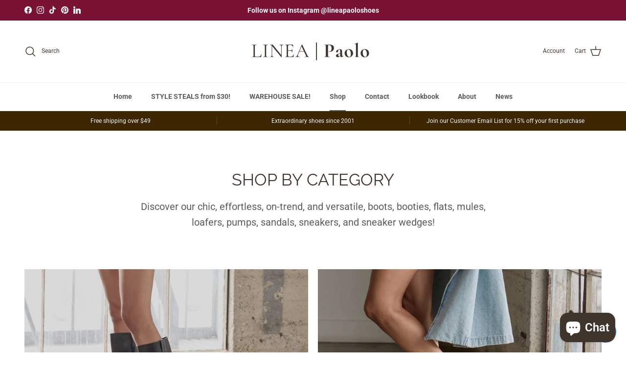

--- FILE ---
content_type: text/css
request_url: https://lineapaolo.com/cdn/shop/t/2/assets/swatches.css?v=158533439318158600551767739727
body_size: 15478
content:
[data-swatch=black]{--swatch-background-image: url(//lineapaolo.com/cdn/shop/files/vichi-l_1_9_128x128_crop_center.jpg?v=12933891684369758929) }[data-swatch=white]{--swatch-background-image: url(//lineapaolo.com/cdn/shop/files/kerry-l_109_9_128x128_crop_center.jpg?v=11475861014406419113) }[data-swatch=blue]{--swatch-background-image: url(//lineapaolo.com/cdn/shop/files/nora-l_456_9_128x128_crop_center.jpg?v=15907130162467857268) }[data-swatch=grey]{--swatch-background-image: url(//lineapaolo.com/cdn/shop/files/cassie-l_007_9_128x128_crop_center.jpg?v=1196222156972506682) }[data-swatch=red]{--swatch-background-image: url(//lineapaolo.com/cdn/shop/files/noella-l_606_9_128x128_crop_center.jpg?7794) }[data-swatch=pink]{--swatch-background-image: url(//lineapaolo.com/cdn/shop/files/narcisus-l_672_9_128x128_crop_center.jpg?v=10607966390593125582) }[data-swatch=yellow]{--swatch-background-image: url(//lineapaolo.com/cdn/shop/files/nora-l_722_9_128x128_crop_center.jpg?v=11185720648180976329) }[data-swatch=brown]{--swatch-background-image: url(//lineapaolo.com/cdn/shop/files/vichi-l_210_9_128x128_crop_center.jpg?v=16271491141924646482) }[data-swatch=green]{--swatch-background-image: url(//lineapaolo.com/cdn/shop/files/yemina-l_307_9_128x128_crop_center.jpg?v=5881162824633028095) }[data-swatch="black burnished leather"]{--swatch-background-image: url(//lineapaolo.com/cdn/shop/files/sloane-l_005_9_128x128_crop_center.jpg?v=9570291214774110223) }[data-swatch="black croco print leather"]{--swatch-background-image: url(//lineapaolo.com/cdn/shop/files/ileana-l_4_9_128x128_crop_center.jpg?v=12152552604683301165) }[data-swatch="black leather"]{--swatch-background-image: url(//lineapaolo.com/cdn/shop/files/agneta-l_1_9_128x128_crop_center.jpg?v=14034189615382940127) }[data-swatch="black leather/kid suede"]{--swatch-background-image: url(//lineapaolo.com/cdn/shop/files/andres-l_2_9_128x128_crop_center.jpg?v=9485378392817880077) }[data-swatch="black patent"]{--swatch-background-image: url(//lineapaolo.com/cdn/shop/files/banks-l_008_9_128x128_crop_center.jpg?v=12511080758573874932) }[data-swatch="black pebbled leather"]{--swatch-background-image: url(//lineapaolo.com/cdn/shop/files/cassie-l_007_9_128x128_crop_center.jpg?v=1196222156972506682) }[data-swatch="black suede"]{--swatch-background-image: url(//lineapaolo.com/cdn/shop/files/Bardot-l_blkksu_9cs_128x128_crop_center.jpg?v=16376238034045563128) }[data-swatch="black wrinkle patent"]{--swatch-background-image: url(//lineapaolo.com/cdn/shop/files/carmen-l_3_9_128x128_crop_center.jpg?v=429935123994057012) }[data-swatch="blush leather"]{--swatch-background-image: url(//lineapaolo.com/cdn/shop/files/verona-l_681_9_128x128_crop_center.jpg?v=8445034580937336175) }[data-swatch="blush mesh/nappa"]{--swatch-background-image: url(//lineapaolo.com/cdn/shop/files/missy-l_683_9_128x128_crop_center.jpg?v=7123913203206410698) }[data-swatch="blush patent"]{--swatch-background-image: url(//lineapaolo.com/cdn/shop/files/banks-l_688_9_128x128_crop_center.jpg?v=7589667296832546692) }[data-swatch="burgundy patent"]{--swatch-background-image: url(//lineapaolo.com/cdn/shop/files/belle-l_606_9_128x128_crop_center.jpg?v=9361010454917351224) }[data-swatch="burgundy wrinkle patent"]{--swatch-background-image: url(//lineapaolo.com/cdn/shop/files/cece-l_601_9_128x128_crop_center.jpg?v=8556368056105512016) }[data-swatch="camel kid suede"]{--swatch-background-image: url(//lineapaolo.com/cdn/shop/files/melise-l_233_9_128x128_crop_center.jpg?v=8443577832897721157) }[data-swatch="camouflage print suede"]{--swatch-background-image: url(//lineapaolo.com/cdn/shop/files/ari-l_341_9_128x128_crop_center.jpg?v=13043464572041623915) }[data-swatch="caramel/black zebra print hair calf"]{--swatch-background-image: url(//lineapaolo.com/cdn/shop/files/zadie2-l_cblzhc_9cs_128x128_crop_center.jpg?v=13253991953267031626) }[data-swatch="cerulean blue tumbled nappa goat"]{--swatch-background-image: url(//lineapaolo.com/cdn/shop/files/sally-l_441_9_128x128_crop_center.jpg?v=7180698393398657804) }[data-swatch="chrome nappa"]{--swatch-background-image: url(//lineapaolo.com/cdn/shop/files/diana-l_45_9_128x128_crop_center.jpg?v=18265927585961928102) }[data-swatch="clear/nude tpu/nappa"]{--swatch-background-image: url(//lineapaolo.com/cdn/shop/files/yuki-l_279_9_128x128_crop_center.jpg?v=2756752249961578138) }[data-swatch="clear/rose quartz tpu/metallic nappa"]{--swatch-background-image: url(//lineapaolo.com/cdn/shop/files/gillian-l_687_9_128x128_crop_center.jpg?v=7840068717070812752) }[data-swatch="cognac leather"]{--swatch-background-image: url(//lineapaolo.com/cdn/shop/files/chrystie-l_210_9_128x128_crop_center.jpg?v=4187122608571989327) }[data-swatch="cognac nappa"]{--swatch-background-image: url(//lineapaolo.com/cdn/shop/files/adora-l_211_9_128x128_crop_center.jpg?7794) }[data-swatch="cognac patent"]{--swatch-background-image: url(//lineapaolo.com/cdn/shop/files/miramar-l_207_9_128x128_crop_center.jpg?v=9079089854369794481) }[data-swatch="cognac tumbled leather"]{--swatch-background-image: url(//lineapaolo.com/cdn/shop/files/margie-l_203_9_128x128_crop_center.jpg?v=12818452059354689746) }[data-swatch="corydalis blue nappa"]{--swatch-background-image: url(//lineapaolo.com/cdn/shop/files/lyla-l_532_9_128x128_crop_center.jpg?v=13443426848199449725) }[data-swatch="cream leather/stretch suede"]{--swatch-background-image: url(//lineapaolo.com/cdn/shop/files/jaime-l_108_9_128x128_crop_center.jpg?v=8292774539900326975) }[data-swatch="cream nappa"]{--swatch-background-image: url(//lineapaolo.com/cdn/shop/files/andres-l_275_9_128x128_crop_center.jpg?v=12887884312307362303) }[data-swatch="cream tumbled leather"]{--swatch-background-image: url(//lineapaolo.com/cdn/shop/files/eden-l_106_9_128x128_crop_center.jpg?v=15891689408036657886) }[data-swatch="dark blue denim"]{--swatch-background-image: url(//lineapaolo.com/cdn/shop/files/kalula-l_405_9_128x128_crop_center.jpg?v=8740123918086631069) }[data-swatch="dark red kid suede"]{--swatch-background-image: url(//lineapaolo.com/cdn/shop/files/moritz-l_600_9_128x128_crop_center.jpg?v=16872802872199616977) }[data-swatch="dark red leather"]{--swatch-background-image: url(//lineapaolo.com/cdn/shop/files/elie-l_603_9_128x128_crop_center.jpg?v=12299923205490896496) }[data-swatch="desert nappa"]{--swatch-background-image: url(//lineapaolo.com/cdn/shop/files/agneta-l_260_9_128x128_crop_center.jpg?v=9364094352372136582) }[data-swatch="desert rose nappa"]{--swatch-background-image: url(//lineapaolo.com/cdn/shop/files/payton-l_666_9_128x128_crop_center.jpg?v=8430818957585808058) }[data-swatch="desert rose patent"]{--swatch-background-image: url(//lineapaolo.com/cdn/shop/files/dasha-l_660_9_128x128_crop_center.jpg?v=13007232926570367392) }[data-swatch="desert sand nappa"]{--swatch-background-image: url(//lineapaolo.com/cdn/shop/files/daniela-l_239_9_128x128_crop_center.jpg?v=10487637570176905266) }[data-swatch="desert/black nappa/patent"]{--swatch-background-image: url(//lineapaolo.com/cdn/shop/files/perkins-l_217_9_128x128_crop_center.jpg?v=7481821767958014097) }[data-swatch="dove patent"]{--swatch-background-image: url(//lineapaolo.com/cdn/shop/files/belle-l_57_9_128x128_crop_center.jpg?v=11906185115638442302) }[data-swatch="eggshell leather"]{--swatch-background-image: url(//lineapaolo.com/cdn/shop/files/krista-l_103_9_128x128_crop_center.jpg?v=2489502198584521735) }[data-swatch="eggshell nappa"]{--swatch-background-image: url(//lineapaolo.com/cdn/shop/files/azelia-l_100_9_128x128_crop_center.jpg?v=11779611298054065451) }[data-swatch="emerald green kid suede"]{--swatch-background-image: url(//lineapaolo.com/cdn/shop/files/yemina-l_307_9_128x128_crop_center.jpg?v=5881162824633028095) }[data-swatch="emerald green satin"]{--swatch-background-image: url(//lineapaolo.com/cdn/shop/files/ivie-l_308_9_128x128_crop_center.jpg?v=6856383348607494669) }[data-swatch="fawn kid suede"]{--swatch-background-image: url(//lineapaolo.com/cdn/shop/files/ari-l_237_9_128x128_crop_center.jpg?v=5972456090956130753) }[data-swatch="forest pink tpu"]{--swatch-background-image: url(//lineapaolo.com/cdn/shop/files/leigh-l_667_9_128x128_crop_center.jpg?v=16161244243175804947) }[data-swatch="fuchsia suede"]{--swatch-background-image: url(//lineapaolo.com/cdn/shop/files/carmen-l_521_9_128x128_crop_center.jpg?v=1303944547630650396) }[data-swatch="fuchsia/black glitter"]{--swatch-background-image: url(//lineapaolo.com/cdn/shop/files/melrose-l_518_9_128x128_crop_center.jpg?v=6131590834945034891) }[data-swatch="gold metallic nappa"]{--swatch-background-image: url(//lineapaolo.com/cdn/shop/files/amore-l_718_9_128x128_crop_center.jpg?v=258316531580025901) }[data-swatch="gold specchio metallic"]{--swatch-background-image: url(//lineapaolo.com/cdn/shop/files/banks-l_715_9_128x128_crop_center.jpg?v=7967702446524156084) }[data-swatch="honey leather"]{--swatch-background-image: url(//lineapaolo.com/cdn/shop/files/kinsley-l_215_9_128x128_crop_center.jpg?v=6596375166997809166) }[data-swatch="lavender fog nappa"]{--swatch-background-image: url(//lineapaolo.com/cdn/shop/files/adora-l_539_9_128x128_crop_center.jpg?v=9676968783291808819) }[data-swatch="lemon zest nappa"]{--swatch-background-image: url(//lineapaolo.com/cdn/shop/files/nora-l_722_9_128x128_crop_center.jpg?v=11185720648180976329) }[data-swatch="light gold glitter/black nappa"]{--swatch-background-image: url(//lineapaolo.com/cdn/shop/files/niara-l_714_9_128x128_crop_center.jpg?v=6345575497296715675) }[data-swatch="light yellow nappa"]{--swatch-background-image: url(//lineapaolo.com/cdn/shop/files/azelia-l_746_9_128x128_crop_center.jpg?v=1767699638505209335) }[data-swatch="light yellow patent"]{--swatch-background-image: url(//lineapaolo.com/cdn/shop/files/caia-l_747_9_128x128_crop_center.jpg?v=16743796735075531556) }[data-swatch="lilac satin"]{--swatch-background-image: url(//lineapaolo.com/cdn/shop/files/ivie-l_530_9_128x128_crop_center.jpg?v=17119419075129802353) }[data-swatch="maple sugar patent"]{--swatch-background-image: url(//lineapaolo.com/cdn/shop/files/astrid-l_277_9_128x128_crop_center.jpg?v=1341734028974078786) }[data-swatch="marine blue pat"]{--swatch-background-image: url(//lineapaolo.com/cdn/shop/files/belle-l_427_9_128x128_crop_center.jpg?v=15382122295963121098) }[data-swatch="moss leather"]{--swatch-background-image: url(//lineapaolo.com/cdn/shop/files/zoey-l_216_9_128x128_crop_center.jpg?v=8995821386797184199) }[data-swatch="multi glitter"]{--swatch-background-image: url(//lineapaolo.com/cdn/shop/files/payton-l_994_9_128x128_crop_center.jpg?v=16158646536685908273) }[data-swatch="mushroom sport suede"]{--swatch-background-image: url(//lineapaolo.com/cdn/shop/files/spencer-l_251_9_128x128_crop_center.jpg?v=13895424060086535701) }[data-swatch="navy kid suede"]{--swatch-background-image: url(//lineapaolo.com/cdn/shop/files/mina-l_411_9_128x128_crop_center.jpg?v=8275334552332243738) }[data-swatch="navy/marine blue nappa/patent"]{--swatch-background-image: url(//lineapaolo.com/cdn/shop/files/deandra-l_416_9_128x128_crop_center.jpg?v=1741232373189928072) }[data-swatch="nude nappa"]{--swatch-background-image: url(//lineapaolo.com/cdn/shop/files/nora-l_682_9_128x128_crop_center.jpg?v=7452523604852019936) }[data-swatch="nude patent"]{--swatch-background-image: url(//lineapaolo.com/cdn/shop/files/ynez-l_273_9_128x128_crop_center.jpg?v=18120158443133037320) }[data-swatch="nude tumbled leather"]{--swatch-background-image: url(//lineapaolo.com/cdn/shop/files/cassie-l_271_9_128x128_crop_center.jpg?v=2769033864164323075) }[data-swatch="nude tumbled nappa goat"]{--swatch-background-image: url(//lineapaolo.com/cdn/shop/files/adora-l_272_9_128x128_crop_center.jpg?v=14169900474217931763) }[data-swatch="oak leather"]{--swatch-background-image: url(//lineapaolo.com/cdn/shop/files/andres-l_218_9_128x128_crop_center.jpg?v=13189527245865382689) }[data-swatch="pale blue patent"]{--swatch-background-image: url(//lineapaolo.com/cdn/shop/files/banks-l_451_9_128x128_crop_center.jpg?v=3105857138209841015) }[data-swatch="pale pink nappa"]{--swatch-background-image: url(//lineapaolo.com/cdn/shop/files/perdue-l_664_9_128x128_crop_center.jpg?v=15824259900238529149) }[data-swatch="pale pink/desert nappa"]{--swatch-background-image: url(//lineapaolo.com/cdn/shop/files/nasya-l_684_9_128x128_crop_center.jpg?v=14008302152387548126) }[data-swatch="pink patent"]{--swatch-background-image: url(//lineapaolo.com/cdn/shop/files/isadora-l_668_9_128x128_crop_center.jpg?v=9847840051454916081) }[data-swatch="pink satin"]{--swatch-background-image: url(//lineapaolo.com/cdn/shop/files/ivie-l_950_9_128x128_crop_center.jpg?v=10152052594995290106) }[data-swatch="red patent"]{--swatch-background-image: url(//lineapaolo.com/cdn/shop/files/delica-l_605_9_128x128_crop_center.jpg?v=17208033579648368487) }[data-swatch="red suede"]{--swatch-background-image: url(//lineapaolo.com/cdn/shop/files/imogene-l_610_9_128x128_crop_center.jpg?v=12456209359965443403) }[data-swatch="rose/desert canvas/leather"]{--swatch-background-image: url(//lineapaolo.com/cdn/shop/files/silva-l_665_9_128x128_crop_center.jpg?v=1339625056292025541) }[data-swatch="silver spechio leather"]{--swatch-background-image: url(//lineapaolo.com/cdn/shop/files/banks-l_040_9_128x128_crop_center.jpg?v=11503303009674989660) }[data-swatch="silver/black glitter"]{--swatch-background-image: url(//lineapaolo.com/cdn/shop/files/melrose-l_41_9_128x128_crop_center.jpg?v=8172369179858875213) }[data-swatch="sky blue nappa"]{--swatch-background-image: url(//lineapaolo.com/cdn/shop/files/irene-l_456_9_128x128_crop_center.jpg?v=7308531611930526403) }[data-swatch="stone leather"]{--swatch-background-image: url(//lineapaolo.com/cdn/shop/files/wynda-l_32_9_128x128_crop_center.jpg?v=11239527531604211445) }[data-swatch="tan nappa"]{--swatch-background-image: url(//lineapaolo.com/cdn/shop/files/payton-l_213_9_128x128_crop_center.jpg?v=5078164500242005655) }[data-swatch="tan suede"]{--swatch-background-image: url(//lineapaolo.com/cdn/shop/files/imogene-l_234_9_128x128_crop_center.jpg?v=4128529202652683352) }[data-swatch="taro kid suede"]{--swatch-background-image: url(//lineapaolo.com/cdn/shop/files/yemina-l_535_9_128x128_crop_center.jpg?v=6065157358688986721) }[data-swatch="whiskey kid suede"]{--swatch-background-image: url(//lineapaolo.com/cdn/shop/files/moritz-l_230_9_128x128_crop_center.jpg?v=12544804145822196496) }[data-swatch="white croco print leather"]{--swatch-background-image: url(//lineapaolo.com/cdn/shop/files/ileana-l_102_9_128x128_crop_center.jpg?v=10639540570565413834) }[data-swatch="dark red wrinkle patent"]{--swatch-background-image: url(//lineapaolo.com/cdn/shop/files/nora-l_608_9_128x128_crop_center.jpg?v=2481752645192044400) }[data-swatch="black nappa"]{--swatch-background-image: url(//lineapaolo.com/cdn/shop/files/agneta-l_1_9_128x128_crop_center.jpg?v=14034189615382940127) }[data-swatch="desert rose nappa"]{--swatch-background-image: url(//lineapaolo.com/cdn/shop/files/agneta-l_666_9_128x128_crop_center.jpg?v=6024543144571898632) }[data-swatch="black leather/stretch suede"]{--swatch-background-image: url(//lineapaolo.com/cdn/shop/files/jaime-l_8_9_128x128_crop_center.jpg?v=17378930850701739546) }[data-swatch="cream leather"]{--swatch-background-image: url(//lineapaolo.com/cdn/shop/files/winslow-l_106_9_128x128_crop_center.jpg?v=11821386247272794930) }[data-swatch="black tumbled leather"]{--swatch-background-image: url(//lineapaolo.com/cdn/shop/files/spencer-l_007_9_128x128_crop_center.jpg?v=5443066881374101102) }[data-swatch="whiskey split suede"]{--swatch-background-image: url(//lineapaolo.com/cdn/shop/files/sloane-l_237_9_128x128_crop_center.jpg?v=8940818804769677337) }[data-swatch="black matte leather"]{--swatch-background-image: url(//lineapaolo.com/cdn/shop/files/serena-l_3_9_128x128_crop_center.jpg?v=9522370900453301387) }[data-swatch="fatigue kid suede"]{--swatch-background-image: url(//lineapaolo.com/cdn/shop/files/serena-l_234_9_128x128_crop_center.jpg?v=16780754968133227439) }[data-swatch="magenta patent"]{--swatch-background-image: url(//lineapaolo.com/cdn/shop/files/narcisus-l_672_9_128x128_crop_center.jpg?v=10607966390593125582) }[data-swatch="black fabric/nappa"]{--swatch-background-image: url(//lineapaolo.com/cdn/shop/files/carmen-l_3_9_128x128_crop_center.jpg?v=429935123994057012) }[data-swatch="fucshia raffia/nappa"]{--swatch-background-image: url(//lineapaolo.com/cdn/shop/files/carmen-l_521_9_128x128_crop_center.jpg?v=1303944547630650396) }[data-swatch="tan/desert raffia/nappa"]{--swatch-background-image: url(//lineapaolo.com/cdn/shop/files/carmen-l_236_9_128x128_crop_center.jpg?v=10219683315614979742) }[data-swatch="red nappa"]{--swatch-background-image: url(//lineapaolo.com/cdn/shop/files/noella-l_606_9_128x128_crop_center.jpg?7794) }[data-swatch="eggshell nappa"]{--swatch-background-image: url(//lineapaolo.com/cdn/shop/files/nancy-l_100_9_128x128_crop_center.jpg?v=9121301304749435997) }[data-swatch="silver metallic nappa"]{--swatch-background-image: url(//lineapaolo.com/cdn/shop/files/marley-l_040_9_128x128_crop_center.jpg?v=16680220801109287444) }[data-swatch="blush pink nappa"]{--swatch-background-image: url(//lineapaolo.com/cdn/shop/files/marley-l_682_9_128x128_crop_center.jpg?v=1800776110131856741) }[data-swatch="cognac nappa"]{--swatch-background-image: url(//lineapaolo.com/cdn/shop/files/bilson-l_211_9_128x128_crop_center.jpg?v=13600965502533099201) }[data-swatch="black nappa/patent"]{--swatch-background-image: url(//lineapaolo.com/cdn/shop/files/deandra-l_7_9_128x128_crop_center.jpg?7794) }[data-swatch="black glitter/nappa"]{--swatch-background-image: url(//lineapaolo.com/cdn/shop/files/niara-l_7_9_128x128_crop_center.jpg?v=10402508942594304355) }[data-swatch="tan kid suede"]{--swatch-background-image: url(//lineapaolo.com/cdn/shop/files/mylene-l_234_9_128x128_crop_center.JPG?7794) }[data-swatch="black kid suede"]{--swatch-background-image: url(//lineapaolo.com/cdn/shop/files/moore-l_002_9_128x128_crop_center.jpg?v=3889625197777717935) }[data-swatch="tan kid suede"]{--swatch-background-image: url(//lineapaolo.com/cdn/shop/files/mylene-l_234_9_128x128_crop_center.jpg?v=6420781838494934865) }[data-swatch="black glitter"]{--swatch-background-image: url(//lineapaolo.com/cdn/shop/files/melrose-l_7_9_128x128_crop_center.jpg?v=13245536382547582675) }[data-swatch="black box calf"]{--swatch-background-image: url(//lineapaolo.com/cdn/shop/files/miramar-l_009_9_128x128_crop_center.jpg?v=16580071971094331178) }[data-swatch="red kid suede"]{--swatch-background-image: url(//lineapaolo.com/cdn/shop/files/mina-l_610_9_128x128_crop_center.jpg?v=9282005512635293411) }[data-swatch="taro kid suede"]{--swatch-background-image: url(//lineapaolo.com/cdn/shop/files/mina-l_535_9_128x128_crop_center.jpg?v=17864443703008337358) }[data-swatch="black/beige tumbled pu/fabric"]{--swatch-background-image: url(//lineapaolo.com/cdn/shop/files/sol-l_7_9_128x128_crop_center.jpg?v=12238812830142958193) }[data-swatch="blush pink/beige nappa/fabric"]{--swatch-background-image: url(//lineapaolo.com/cdn/shop/files/sol-l_687_9_128x128_crop_center.jpg?v=11588736011952015933) }[data-swatch="black tumbled pu"]{--swatch-background-image: url(//lineapaolo.com/cdn/shop/files/sally-l_3_9_128x128_crop_center.jpg?v=944365224653915359) }[data-swatch="marine blue patent"]{--swatch-background-image: url(//lineapaolo.com/cdn/shop/files/nora-l_427_9_128x128_crop_center.jpg?v=8846750015978797228) }[data-swatch="chrome metallic nappa"]{--swatch-background-image: url(//lineapaolo.com/cdn/shop/files/diana-l_45_9_128x128_crop_center.jpg?v=18265927585961928102) }[data-swatch="platino metallic nappa"]{--swatch-background-image: url(//lineapaolo.com/cdn/shop/files/diana-l_718_9_128x128_crop_center.jpg?v=10640987831485689304) }[data-swatch="black satin"]{--swatch-background-image: url(//lineapaolo.com/cdn/shop/files/leigh-l_002_9_128x128_crop_center.jpg?v=18419045193392779446) }[data-swatch="clear tpu"]{--swatch-background-image: url(//lineapaolo.com/cdn/shop/files/leigh-l_106_9_128x128_crop_center.jpg?v=2416621944538061170) }[data-swatch="lavender fog patent"]{--swatch-background-image: url(//lineapaolo.com/cdn/shop/files/astrid-l_531_9_128x128_crop_center.jpg?v=16557306234260025185) }[data-swatch="clear/eggshell tpu/nappa"]{--swatch-background-image: url(//lineapaolo.com/cdn/shop/files/gillian-l_106_9_128x128_crop_center.jpg?v=2976578937211363129) }[data-swatch="clear/maple sugar tpu/patent"]{--swatch-background-image: url(//lineapaolo.com/cdn/shop/files/gillian-l_277_9_128x128_crop_center.jpg?v=9075306365123133986) }[data-swatch="grey/black tpu/patent"]{--swatch-background-image: url(//lineapaolo.com/cdn/shop/files/gillian-l_6_9_128x128_crop_center.jpg?v=15803683394015140331) }[data-swatch="black/burgundy leather"]{--swatch-background-image: url(//lineapaolo.com/cdn/shop/files/callisto-l_006_9_128x128_crop_center.jpg?v=7091452241466703824) }[data-swatch="blush mesh/nappa"]{--swatch-background-image: url(//lineapaolo.com/cdn/shop/files/priya-l_683_9_128x128_crop_center.jpg?v=14975444287950985952) }[data-swatch="black mesh/patent"]{--swatch-background-image: url(//lineapaolo.com/cdn/shop/files/priya-l_8_9_128x128_crop_center.jpg?v=6768888712039847247) }[data-swatch="beige nappa"]{--swatch-background-image: url(//lineapaolo.com/cdn/shop/files/pandora-l_260_9_128x128_crop_center.jpg?v=1562463590341474469) }[data-swatch="clear/black tpu/patent"]{--swatch-background-image: url(//lineapaolo.com/cdn/shop/files/yuki-l_8_9_128x128_crop_center.jpg?v=12001801832286464315) }[data-swatch="light gold nappa"]{--swatch-background-image: url(//lineapaolo.com/cdn/shop/files/heather-l_718_9_128x128_crop_center.jpg?v=5970481793449647558) }[data-swatch="rose quartz metallic nappa"]{--swatch-background-image: url(//lineapaolo.com/cdn/shop/files/palos-l_666_9_128x128_crop_center.jpg?v=6383218842697606691) }[data-swatch="black mesh/nappa"]{--swatch-background-image: url(//lineapaolo.com/cdn/shop/files/persia-l_7_9_128x128_crop_center.jpg?v=3924768945117577506) }[data-swatch="white/black leopard hair calf"]{--swatch-background-image: url(//lineapaolo.com/cdn/shop/files/zadie2-l_wbllhc_9cs_128x128_crop_center.jpg?v=17809010822287635988) }[data-swatch="light gold glitter"]{--swatch-background-image: url(//lineapaolo.com/cdn/shop/files/payton-l_714_9_128x128_crop_center.jpg?v=8494646963481197083) }[data-swatch="pale blue patent"]{--swatch-background-image: url(//lineapaolo.com/cdn/shop/files/isadora-l_451_9_128x128_crop_center.jpg?v=13398658139732421915) }[data-swatch="fuschia kid suede"]{--swatch-background-image: url(//lineapaolo.com/cdn/shop/files/yemina-l_521_9_128x128_crop_center.jpg?v=16934469193743013540) }[data-swatch="aurora red kid suede"]{--swatch-background-image: url(//lineapaolo.com/cdn/shop/files/pamila-l_613_9_128x128_crop_center.jpg?v=609910766534670190) }[data-swatch="blush pink tumbled leather"]{--swatch-background-image: url(//lineapaolo.com/cdn/shop/files/raylin-l_662_9_128x128_crop_center.jpg?v=9720007762171455502) }[data-swatch="blush nappa"]{--swatch-background-image: url(//lineapaolo.com/cdn/shop/files/verona-l_681_9_128x128_crop_center.jpg?v=8445034580937336175) }[data-swatch="desert leather"]{--swatch-background-image: url(//lineapaolo.com/cdn/shop/files/eden-l_239_9_128x128_crop_center.jpg?v=349304788184736369) }[data-swatch="eggshell leather"]{--swatch-background-image: url(//lineapaolo.com/cdn/shop/files/eden-l_106_9_128x128_crop_center.jpg?v=15891689408036657886) }[data-swatch="nude croco print leather"]{--swatch-background-image: url(//lineapaolo.com/cdn/shop/files/ileana-l_275_9_128x128_crop_center.jpg?v=15922361738409504381) }[data-swatch="blush pink leather"]{--swatch-background-image: url(//lineapaolo.com/cdn/shop/files/jett-l_682_9_128x128_crop_center.jpg?v=13464758565292826601) }[data-swatch="black denim"]{--swatch-background-image: url(//lineapaolo.com/cdn/shop/files/kalula-l_6_9_128x128_crop_center.jpg?v=1652466742862886267) }[data-swatch="dark tan/cognac canvas/leather"]{--swatch-background-image: url(//lineapaolo.com/cdn/shop/files/silva-l_216_9_128x128_crop_center.jpg?v=10150811072970965474) }[data-swatch="black/cognac canvas/leather"]{--swatch-background-image: url(//lineapaolo.com/cdn/shop/files/silva-l_8_9_128x128_crop_center.jpg?v=960087566869949882) }[data-swatch="white/cognac canvas/leather"]{--swatch-background-image: url(//lineapaolo.com/cdn/shop/files/silva-l_102_9_128x128_crop_center.jpg?v=14591579516893560065) }[data-swatch="eggshell/nude leather"]{--swatch-background-image: url(//lineapaolo.com/cdn/shop/files/katia-l_101_9_128x128_crop_center.jpg?v=946925250855359244) }[data-swatch="white/black leopard print hair calf"]{--swatch-background-image: url(//lineapaolo.com/cdn/shop/files/zadie2-l_wbllhc_9cs_128x128_crop_center.jpg?v=17809010822287635988) }[data-swatch="eggshell/black leather"]{--swatch-background-image: url(//lineapaolo.com/cdn/shop/files/krista-l_106_9_128x128_crop_center.jpg?v=10155363312936711376) }[data-swatch="eggshell/desert leather"]{--swatch-background-image: url(//lineapaolo.com/cdn/shop/files/krista-l_109_9_128x128_crop_center.jpg?v=1490505106112375547) }[data-swatch="tan nubuck"]{--swatch-background-image: url(//lineapaolo.com/cdn/shop/files/glen-l_214_9_128x128_crop_center.jpg?v=15705786625766992263) }[data-swatch="black/cognac nappa/leopard suede"]{--swatch-background-image: url(//lineapaolo.com/cdn/shop/files/jill-l_9_9_128x128_crop_center.jpg?v=5552150266908178154) }[data-swatch="corydalis blue nappa"]{--swatch-background-image: url(//lineapaolo.com/cdn/shop/files/payton-l_532_9_128x128_crop_center.jpg?v=4413380295630571938) }[data-swatch="black suede/patent"]{--swatch-background-image: url(//lineapaolo.com/cdn/shop/files/cammy-l_2_9_128x128_crop_center.jpg?v=8838311441739162767) }[data-swatch="black/eggshell nappa"]{--swatch-background-image: url(//lineapaolo.com/cdn/shop/files/cammy-l_4_9_128x128_crop_center.jpg?7794) }[data-swatch="black box leather"]{--swatch-background-image: url(//lineapaolo.com/cdn/shop/files/callisto-l_009_9_128x128_crop_center.jpg?v=8041919685972430193) }[data-swatch="whiskey suede"]{--swatch-background-image: url(//lineapaolo.com/cdn/shop/files/vu-l_whsksu_9cs_128x128_crop_center.jpg?v=11178492332885042942) }[data-swatch="white nappa/mesh"]{--swatch-background-image: url(//lineapaolo.com/cdn/shop/files/vida-l_whtnme_9cs_128x128_crop_center.jpg?7794) }[data-swatch="white/cognac nappa/stretch pu"]{--swatch-background-image: url(//lineapaolo.com/cdn/shop/files/velore-l_wconsp_9cs_128x128_crop_center.jpg?v=6870303463863308959) }[data-swatch="mushroom oiled suede"]{--swatch-background-image: url(//lineapaolo.com/cdn/shop/files/tatum-l_musosu_9cs_128x128_crop_center.jpg?7794) }[data-swatch="dark grey print milled leather"]{--swatch-background-image: url(//lineapaolo.com/cdn/shop/files/tate-l_dgypmi_9cs_128x128_crop_center.jpg?v=5757996112760400722) }[data-swatch="toffee suede"]{--swatch-background-image: url(//lineapaolo.com/cdn/shop/files/savvy-l_tofksu_9cs_128x128_crop_center.jpg?v=18024898064491893341) }[data-swatch="winter white leather"]{--swatch-background-image: url(//lineapaolo.com/cdn/shop/files/savvy-l_wwhmtg_9cs_128x128_crop_center.jpg?v=14340991120982075023) }[data-swatch="black/white mini leopard hair calf"]{--swatch-background-image: url(//lineapaolo.com/cdn/shop/files/savvy2-l_bwhmlh_9cs_128x128_crop_center.jpg?v=16627554583243926111) }[data-swatch="silver hair calf"]{--swatch-background-image: url(//lineapaolo.com/cdn/shop/files/savvy2-l_silmhc_9cs_128x128_crop_center.jpg?v=1566629673041464424) }[data-swatch="white/black dot print hair calf"]{--swatch-background-image: url(//lineapaolo.com/cdn/shop/files/savvy2-l_wbllhc_9cs_128x128_crop_center.jpg?v=6664816903745570458) }[data-swatch="black waterproof leather"]{--swatch-background-image: url(//lineapaolo.com/cdn/shop/files/robyn-l_blkwpl_9cs_128x128_crop_center.jpg?v=310392381466078615) }[data-swatch="black/black-silver suede/print nappa"]{--swatch-background-image: url(//lineapaolo.com/cdn/shop/files/nia-l-bslkfn-9cs_128x128_crop_center.jpg?v=17339402556662663844) }[data-swatch="red/black suede/metallic phyton print leather"]{--swatch-background-image: url(//lineapaolo.com/cdn/shop/files/nia-l_rblkmp_9cs_128x128_crop_center.jpg?v=2089879395975761480) }[data-swatch="camo print leather"]{--swatch-background-image: url(//lineapaolo.com/cdn/shop/files/nara-l_camcpl_9cs_128x128_crop_center.jpg?v=18311292260905948013) }[data-swatch="purple suede"]{--swatch-background-image: url(//lineapaolo.com/cdn/shop/files/nara-l_purksu_9cs_128x128_crop_center.jpg?v=16444319697264204036) }[data-swatch="dark gray kid suede"]{--swatch-background-image: url(//lineapaolo.com/cdn/shop/files/lola-l_dgyksu_9cs_128x128_crop_center.jpg?v=4646720836360809176) }[data-swatch="sand/black leopard print hair calf"]{--swatch-background-image: url(//lineapaolo.com/cdn/shop/files/ivy2-l_sbllhc_9cs_128x128_crop_center.jpg?v=15349482671073993105) }[data-swatch="black split suede"]{--swatch-background-image: url(//lineapaolo.com/cdn/shop/files/hedy-l_blssu_9cs_128x128_crop_center.jpg?v=18278512817897282104) }[data-swatch="camo stretch fabric"]{--swatch-background-image: url(//lineapaolo.com/cdn/shop/files/gia-l_camsfb_9cs_128x128_crop_center.jpg?v=6437722461772859956) }[data-swatch="black camo print leather/faux fur"]{--swatch-background-image: url(//lineapaolo.com/cdn/shop/files/flossie2-l_blkcfr_9cs_128x128_crop_center.jpg?v=2916200478625853095) }[data-swatch="ivory camo print leather/faux fur"]{--swatch-background-image: url(//lineapaolo.com/cdn/shop/files/flossie2-l_ivycfr_9cs_128x128_crop_center.jpg?v=1359516472562812026) }[data-swatch="black/white nappa/mesh"]{--swatch-background-image: url(//lineapaolo.com/cdn/shop/files/billie-l_bwhtnm_9cs_128x128_crop_center.jpg?7794) }[data-swatch="white/silver leopard print hair calf"]{--swatch-background-image: url(//lineapaolo.com/cdn/shop/files/presta2-l_wsllhc_9cs_128x128_crop_center.jpg?v=7906219273393846058) }[data-swatch="burgundy pearl patent"]{--swatch-background-image: url(//lineapaolo.com/cdn/shop/files/niola-l_burpep_9cs_128x128_crop_center.jpg?v=3842534837796157531) }[data-swatch="pale blue kid suede"]{--swatch-background-image: url(//lineapaolo.com/cdn/shop/files/monte-l_453_9_128x128_crop_center.jpg?v=7018162156540056461) }[data-swatch="white/black/taupe phyton print leather"]{--swatch-background-image: url(//lineapaolo.com/cdn/shop/files/iggy-l_wbtppl_9cs_128x128_crop_center.jpg?7794) }[data-swatch="coral pebbled leather"]{--swatch-background-image: url(//lineapaolo.com/cdn/shop/files/doris-l_cortul_9cs_128x128_crop_center.jpg?7794) }[data-swatch="light grey pebbled leather"]{--swatch-background-image: url(//lineapaolo.com/cdn/shop/files/doris-l_lgytul_9cs_128x128_crop_center.jpg?v=6823802431222768062) }[data-swatch="blush wrinkle patent"]{--swatch-background-image: url(//lineapaolo.com/cdn/shop/files/dean-l_blhwpa_9cs_128x128_crop_center.jpg?v=7242360445358306917) }[data-swatch=" winter white/desert leather"]{--swatch-background-image: url(//lineapaolo.com/cdn/shop/files/dax-l_wwdmgk_9cs_128x128_crop_center.jpg?v=16115858641044676740) }[data-swatch="black kid suede/nappa"]{--swatch-background-image: url(//lineapaolo.com/cdn/shop/files/dario-l_blksn_9cs_128x128_crop_center.jpg?7794) }[data-swatch="rose leather"]{--swatch-background-image: url(//lineapaolo.com/cdn/shop/files/dean-l_roqtuc_9cs_128x128_crop_center.jpg?v=14752507820731030180) }[data-swatch="eggshell xperf nappa"]{--swatch-background-image: url(//lineapaolo.com/cdn/shop/files/drew-l_eshxnp_9cs_128x128_crop_center.jpg?7794) }[data-swatch="taupe oiled sport suede"]{--swatch-background-image: url(//lineapaolo.com/cdn/shop/files/elise-l_tauoss_9cs_128x128_crop_center.jpg?v=17919199116557923453) }[data-swatch="blush suede"]{--swatch-background-image: url(//lineapaolo.com/cdn/shop/files/morgan-l_blhksu_9cs_128x128_crop_center.jpg?v=14588754970456417886) }[data-swatch="bronze met kid suede"]{--swatch-background-image: url(//lineapaolo.com/cdn/shop/files/morgan-l_brzmks_9cs_128x128_crop_center.jpg?v=18228473126118124899) }[data-swatch="grey kid suede"]{--swatch-background-image: url(//lineapaolo.com/cdn/shop/files/morgan-l_gryksu_9cs_128x128_crop_center.jpg?v=17913821376074992402) }[data-swatch="wine kid suede"]{--swatch-background-image: url(//lineapaolo.com/cdn/shop/files/morgan-l_winks_9cs_128x128_crop_center.jpg?v=16473055072862114256) }[data-swatch="caramel kid suede"]{--swatch-background-image: url(//lineapaolo.com/cdn/shop/files/pretty-l_carksu_9cs_128x128_crop_center.jpg?v=12775326664942095882) }[data-swatch="grey suede"]{--swatch-background-image: url(//lineapaolo.com/cdn/shop/files/pretty-l_grers_9cs_128x128_crop_center.jpg?7794) }[data-swatch="black/silver wrinkle leather"]{--swatch-background-image: url(//lineapaolo.com/cdn/shop/files/tailor-l_bslwbc_9cs_128x128_crop_center.jpg?7794) }[data-swatch="black oiled leather"]{--swatch-background-image: url(//lineapaolo.com/cdn/shop/files/tess-l_blkole_9cs_128x128_crop_center.jpg?v=1879896520987190742) }[data-swatch="cognac oil leather"]{--swatch-background-image: url(//lineapaolo.com/cdn/shop/files/tess-l_cogole_9cs_128x128_crop_center.jpg?v=2105564324436725785) }[data-swatch="dark grey oil leather"]{--swatch-background-image: url(//lineapaolo.com/cdn/shop/files/tess-l_dgyole_19cs_128x128_crop_center.jpg?v=12364245379098742711) }[data-swatch="dark tan oiled leather"]{--swatch-background-image: url(//lineapaolo.com/cdn/shop/files/willow-l_dtaole_9cs_128x128_crop_center.jpg?v=4590146572478076308) }[data-swatch="cognac suede"]{--swatch-background-image: url(//lineapaolo.com/cdn/shop/files/wren-l_cogrs_9cs_128x128_crop_center.jpg?v=13208945426087904914) }[data-swatch="ash kid suede/leather"]{--swatch-background-image: url(//lineapaolo.com/cdn/shop/files/zest-l_ashksv_9cs_128x128_crop_center.jpg?v=11063384603299846505) }[data-swatch="black kid suede/leather"]{--swatch-background-image: url(//lineapaolo.com/cdn/shop/files/zest-l_blkksv_9cs_128x128_crop_center.jpg?7794) }[data-swatch="stone suede"]{--swatch-background-image: url(//lineapaolo.com/cdn/shop/files/bianka-l_stnkht_9cs_128x128_crop_center.jpg?7794) }[data-swatch="blush nubuck"]{--swatch-background-image: url(//lineapaolo.com/cdn/shop/files/belen-l_blhnb_9cs_128x128_crop_center.jpg?7794) }[data-swatch="black/red/cobalt/green flower print"]{--swatch-background-image: url(//lineapaolo.com/cdn/shop/files/brady-l_brgkfl_9cs_128x128_crop_center.jpg?v=4206058006458255892) }[data-swatch="marine patent"]{--swatch-background-image: url(//lineapaolo.com/cdn/shop/files/demi-l_mblpat_9cs_128x128_crop_center.jpg?7794) }[data-swatch="cement/platino reptile print leather"]{--swatch-background-image: url(//lineapaolo.com/cdn/shop/files/delphi2-l_cplmrp_9cs_128x128_crop_center.jpg?7794) }[data-swatch="winter white/desert leather"]{--swatch-background-image: url(//lineapaolo.com/cdn/shop/files/dax-l_wwdmgk_9cs_128x128_crop_center.jpg?v=16115858641044676740) }[data-swatch="ivory croco print"]{--swatch-background-image: url(//lineapaolo.com/cdn/shop/files/missy-l_108_9_128x128_crop_center.jpg?v=17456401327586998906) }[data-swatch="nude croco print"]{--swatch-background-image: url(//lineapaolo.com/cdn/shop/files/berkley2-l_683_9_128x128_crop_center.jpg?v=7781032382821042041) }[data-swatch="black croco print"]{--swatch-background-image: url(//lineapaolo.com/cdn/shop/files/missy-l_9_9_128x128_crop_center.jpg?v=14860034010103691051) }[data-swatch="winter white tumbled leather"]{--swatch-background-image: url(//lineapaolo.com/cdn/shop/files/elsie-l_108_9_128x128_crop_center.jpg?v=11826803987504153586) }[data-swatch="ivory smooth leather"]{--swatch-background-image: url(//lineapaolo.com/cdn/shop/files/casey-l_ivybxc_9cs_128x128_crop_center.jpg?v=17525333283407924294) }[data-swatch="maple sugar smooth leather"]{--swatch-background-image: url(//lineapaolo.com/cdn/shop/files/casey-l_mpsbxc_9cs_128x128_crop_center.jpg?v=15746067974129970585) }[data-swatch="rock nubuck"]{--swatch-background-image: url(//lineapaolo.com/cdn/shop/files/babe-l_rcknb_9cs_128x128_crop_center.jpg?v=12117943008521175036) }[data-swatch="lemon suede"]{--swatch-background-image: url(//lineapaolo.com/cdn/shop/files/annette-l_lemksu_9cs_128x128_crop_center.jpg?v=15538886472526441855) }[data-swatch="black pearl leather"]{--swatch-background-image: url(//lineapaolo.com/cdn/shop/files/annette2-l_blkpea_9cs_128x128_crop_center.jpg?v=161938666354962743) }[data-swatch="white/black polkadot hair calf"]{--swatch-background-image: url(//lineapaolo.com/cdn/shop/files/annette2-l_wblpoh_9cs_128x128_crop_center.jpg?v=9699439085051015922) }[data-swatch="black suede/burnished leather"]{--swatch-background-image: url(//lineapaolo.com/cdn/shop/files/donna-l_blksbl_9cs_128x128_crop_center.jpg?v=11962408671700415128) }[data-swatch="black kid suede embroidery"]{--swatch-background-image: url(//lineapaolo.com/cdn/shop/files/fab2-l_blkkse_9cs_128x128_crop_center.jpg?v=605585893742053854) }[data-swatch="burgundy crinkled patent"]{--swatch-background-image: url(//lineapaolo.com/cdn/shop/files/fab-l_burcpa_9cs_128x128_crop_center.jpg?7794) }[data-swatch="dark navy/navy-green camo suede"]{--swatch-background-image: url(//lineapaolo.com/cdn/shop/files/fab-l_dngcss_9cs_128x128_crop_center.jpg?v=2579855567181594365) }[data-swatch="lilac suede"]{--swatch-background-image: url(//lineapaolo.com/cdn/shop/files/upton-l_lilksu_9cs_128x128_crop_center.jpg?v=7289887716683153972) }[data-swatch="black matte goat"]{--swatch-background-image: url(//lineapaolo.com/cdn/shop/files/roann-l_3_9_128x128_crop_center.jpg?v=14973479912082047899) }[data-swatch="grey flannel fabric"]{--swatch-background-image: url(//lineapaolo.com/cdn/shop/files/roann-l_36_9_128x128_crop_center.jpg?v=10649078695369192041) }[data-swatch="white tumbled leather"]{--swatch-background-image: url(//lineapaolo.com/cdn/shop/files/emeline-l_whtsot_9cs_128x128_crop_center.jpg?7794) }[data-swatch="cognac/black leopard hair calf/pebbled leather"]{--swatch-background-image: url(//lineapaolo.com/cdn/shop/files/crissy2-l_cbllhg_9cs_128x128_crop_center.jpg?v=442011224742123611) }[data-swatch="gold metallic leather"]{--swatch-background-image: url(//lineapaolo.com/cdn/shop/files/yvonne-l_711_9_128x128_crop_center.jpg?v=15493855628633427973) }[data-swatch="hot pink satin"]{--swatch-background-image: url(//lineapaolo.com/cdn/shop/files/yvonne-l_659_9_128x128_crop_center.jpg?v=6210075150141477766) }[data-swatch="royal blue satin"]{--swatch-background-image: url(//lineapaolo.com/cdn/shop/files/yvonne-l_425_9_128x128_crop_center.jpg?v=3426236046512970719) }[data-swatch="blush satin"]{--swatch-background-image: url(//lineapaolo.com/cdn/shop/files/yara-l_blhsar_9cs_128x128_crop_center.jpg?v=7910269438776514642) }[data-swatch="burgundy kid suede/box calf"]{--swatch-background-image: url(//lineapaolo.com/cdn/shop/files/shootie-l_burkbx_9cs_128x128_crop_center.jpg?7794) }[data-swatch="nude suede"]{--swatch-background-image: url(//lineapaolo.com/cdn/shop/files/polly-l_nudksu_9cs_128x128_crop_center.jpg?v=12188654656326403057) }[data-swatch="seashell leather"]{--swatch-background-image: url(//lineapaolo.com/cdn/shop/files/petra-l_ppkbxc_9cs_128x128_crop_center.jpg?7794) }[data-swatch="white/black zebra print hair calf"]{--swatch-background-image: url(//lineapaolo.com/cdn/shop/files/peggy2-l_wblzhc_9cs_128x128_crop_center.jpg?7794) }[data-swatch="chocolate leather"]{--swatch-background-image: url(//lineapaolo.com/cdn/shop/files/paloma-l_chobul_9cs_128x128_crop_center.jpg?v=13241728030289537007) }[data-swatch="ivory/black/beige snake print leather"]{--swatch-background-image: url(//lineapaolo.com/cdn/shop/files/padma2-l_ibbsnp_9cs_128x128_crop_center.jpg?v=1835544761921508926) }[data-swatch="pewter metallic leather"]{--swatch-background-image: url(//lineapaolo.com/cdn/shop/files/nadine-l_pwmle_9cs_128x128_crop_center.jpg?v=1666744343451649563) }[data-swatch="black-white plaid/black leather"]{--swatch-background-image: url(//lineapaolo.com/cdn/shop/files/Cora-l_bwhpdl_9cs_128x128_crop_center.jpg?v=7312425676383260480) }[data-swatch="black crinkle patent/hair calf"]{--swatch-background-image: url(//lineapaolo.com/cdn/shop/files/coco2-l_blkrhc_9cs_128x128_crop_center.jpg?v=8537644240220959163) }[data-swatch="burgundy leather"]{--swatch-background-image: url(//lineapaolo.com/cdn/shop/files/classy-l_burcaf_9cs_128x128_crop_center.jpg?v=874624645322763271) }[data-swatch="cognac/black leopard hair calf"]{--swatch-background-image: url(//lineapaolo.com/cdn/shop/files/crissy2-l_cbllhg_9cs_128x128_crop_center.jpg?v=442011224742123611) }[data-swatch="grey patent leather"]{--swatch-background-image: url(//lineapaolo.com/cdn/shop/files/cameo-l_lgypat_9cs_128x128_crop_center.jpg?7794) }[data-swatch="cream/black snake print leather"]{--swatch-background-image: url(//lineapaolo.com/cdn/shop/files/bryn2-l_cblskp_9cs_128x128_crop_center.jpg?v=8540854837283272831) }[data-swatch="dusty rose patent"]{--swatch-background-image: url(//lineapaolo.com/cdn/shop/files/brooke-l_livpat_9cs_128x128_crop_center.jpg?7794) }[data-swatch="midnight kid suede"]{--swatch-background-image: url(//lineapaolo.com/cdn/shop/files/blair-l_midksu_9cs_128x128_crop_center.jpg?7794) }[data-swatch="cream/black leopard print hair calf"]{--swatch-background-image: url(//lineapaolo.com/cdn/shop/files/bellini2-l_cbllhc_9cs_128x128_crop_center.jpg?v=14957311814619689921) }[data-swatch="cream/tan/black leopard patent"]{--swatch-background-image: url(//lineapaolo.com/cdn/shop/files/bellini2-l_ctblpa_9cs_128x128_crop_center.jpg?v=10356232105568139808) }[data-swatch="black check print suede"]{--swatch-background-image: url(//lineapaolo.com/cdn/shop/files/bardot2-l_blkcks_9cs_128x128_crop_center.jpg?v=18339619093011503580) }[data-swatch="cement suede"]{--swatch-background-image: url(//lineapaolo.com/cdn/shop/files/bardot-l_cemksu_9cs_128x128_crop_center.jpg?v=4177987842799244291) }[data-swatch="pale pink patent"]{--swatch-background-image: url(//lineapaolo.com/cdn/shop/files/bardot-l_ppipat_9cs_128x128_crop_center.jpg?v=3559377865480067495) }[data-swatch="powder blue suede"]{--swatch-background-image: url(//lineapaolo.com/cdn/shop/files/baize-l_pobksu_9cs_128x128_crop_center.jpg?v=7798613121090957460) }[data-swatch="cream pebbled leather"]{--swatch-background-image: url(//lineapaolo.com/cdn/shop/files/vaness-l_106_9_128x128_crop_center.jpg?7794) }[data-swatch="sand nubuck"]{--swatch-background-image: url(//lineapaolo.com/cdn/shop/files/vaness-l_258_9_128x128_crop_center.jpg?v=13413341643390074420) }[data-swatch="yellow/pink/white suede/leather"]{--swatch-background-image: url(//lineapaolo.com/cdn/shop/files/ryker-l_ypwckl_9cs_128x128_crop_center.jpg?7794) }[data-swatch="black/cream/black snake print leather"]{--swatch-background-image: url(//lineapaolo.com/cdn/shop/files/roffe-l_wcblsn_9cs_128x128_crop_center.jpg?v=7854738238176883214) }[data-swatch="grey/black multi fabric/leather"]{--swatch-background-image: url(//lineapaolo.com/cdn/shop/files/rayne-l_pwbmmf_9cs_128x128_crop_center.jpg?v=1614421827040808405) }[data-swatch="grey/white multi fabric/leather"]{--swatch-background-image: url(//lineapaolo.com/cdn/shop/files/rayne-l_bbosfm_9cs_128x128_crop_center.jpg?v=12703077294789426020) }[data-swatch="black-white giraffe hair calf"]{--swatch-background-image: url(//lineapaolo.com/cdn/shop/files/reece2-l_bwhghc_9cs_128x128_crop_center.jpg?7794) }[data-swatch="dusty rose kid suede"]{--swatch-background-image: url(//lineapaolo.com/cdn/shop/files/sammy-l_droksu_9cs_128x128_crop_center.jpg?v=7441763670312506864) }[data-swatch="silver leather"]{--swatch-background-image: url(//lineapaolo.com/cdn/shop/files/skylar-l_silpml_9cs_128x128_crop_center.jpg?7794) }[data-swatch="black/camo leather/net fabric"]{--swatch-background-image: url(//lineapaolo.com/cdn/shop/files/niya-l_bcmlnf_9cs_128x128_crop_center.jpg?v=622750268026630280) }[data-swatch="tan two-tone leather"]{--swatch-background-image: url(//lineapaolo.com/cdn/shop/files/moira-l_tantss_9cs_128x128_crop_center.jpg?v=11192958010979052973) }[data-swatch="hot pink nappa"]{--swatch-background-image: url(//lineapaolo.com/cdn/shop/files/luela-l_656_9_128x128_crop_center.jpg?v=8557071193783554293) }[data-swatch="black suede/gold leather"]{--swatch-background-image: url(//lineapaolo.com/cdn/shop/files/kyson-l_bglkmn_9cs_128x128_crop_center.jpg?v=7782167967176115955) }[data-swatch="purple suede/gold leather"]{--swatch-background-image: url(//lineapaolo.com/cdn/shop/files/kyson-l_pglkmn_9cs_128x128_crop_center.jpg?v=18027657634594423423) }[data-swatch="tan toile"]{--swatch-background-image: url(//lineapaolo.com/cdn/shop/files/mavis-l_tantoi_9cs_128x128_crop_center.jpg?7794) }[data-swatch="black glisten pu"]{--swatch-background-image: url(//lineapaolo.com/cdn/shop/files/umi-l_blkgls_9cs_128x128_crop_center.jpg?v=6761003811378091959) }[data-swatch="pink glisten pu"]{--swatch-background-image: url(//lineapaolo.com/cdn/shop/files/umi-l_pnkgls_9cs_128x128_crop_center.jpg?v=6517059270463114998) }[data-swatch="silver glisten pu"]{--swatch-background-image: url(//lineapaolo.com/cdn/shop/files/umi-l_silgls_9cs_128x128_crop_center.jpg?v=6350758366650713635) }[data-swatch="desert nappa/mesh stretch fabric"]{--swatch-background-image: url(//lineapaolo.com/cdn/shop/files/kosta-l_234_9_128x128_crop_center.jpg?v=13222658556411694703) }[data-swatch="eggshell/black/red nappa/leather"]{--swatch-background-image: url(//lineapaolo.com/cdn/shop/files/korin-l_102_9_128x128_crop_center.jpg?v=12993959829816317988) }[data-swatch="camo net fabric"]{--swatch-background-image: url(//lineapaolo.com/cdn/shop/files/kim-l_camnfb_9cs_128x128_crop_center.jpg?v=15505592819858088130) }[data-swatch="pale pink leather"]{--swatch-background-image: url(//lineapaolo.com/cdn/shop/files/kendra-l_ppklea_9cs_128x128_crop_center.jpg?v=13163377848315655331) }[data-swatch="white leather"]{--swatch-background-image: url(//lineapaolo.com/cdn/shop/files/kendra-l_whtle_9cs_128x128_crop_center.jpg?v=7394587498600775912) }[data-swatch="black crinkle patent"]{--swatch-background-image: url(//lineapaolo.com/cdn/shop/files/kelani-l_blkcpa_9cs_128x128_crop_center.jpg?v=10151230471555035933) }[data-swatch="stone split suede"]{--swatch-background-image: url(//lineapaolo.com/cdn/shop/files/kelani-l_stnssu_9cs_128x128_crop_center.jpg?v=14246276940117885751) }[data-swatch="toffee split suede"]{--swatch-background-image: url(//lineapaolo.com/cdn/shop/files/kelani-l_tofssu_9cs_128x128_crop_center.jpg?v=233082856066129696) }[data-swatch="black pebbled leather/nappa"]{--swatch-background-image: url(//lineapaolo.com/cdn/shop/files/karen-l_blktgn_9cs_128x128_crop_center.jpg?v=6685240303213980471) }[data-swatch="blush pebbled leather"]{--swatch-background-image: url(//lineapaolo.com/cdn/shop/files/kammi-l_686_9_128x128_crop_center.jpg?v=12869495176876137955) }[data-swatch="black fabric/tpu"]{--swatch-background-image: url(//lineapaolo.com/cdn/shop/files/kalaia-l_6_9_128x128_crop_center.jpg?v=15514842452843152415) }[data-swatch="blue/black/grey net fabric"]{--swatch-background-image: url(//lineapaolo.com/cdn/shop/files/kai-l_bbgnfb_9cs_128x128_crop_center.jpg?v=16379435949961693258) }[data-swatch="dark grey print leather"]{--swatch-background-image: url(//lineapaolo.com/cdn/shop/files/kai-l_dgypmi_9cs_128x128_crop_center.jpg?v=167667715843059316) }[data-swatch="white/orange leather"]{--swatch-background-image: url(//lineapaolo.com/cdn/shop/files/kaia-l_wholea_9cs_128x128_crop_center.jpg?7794) }[data-swatch="off white/gold snake print leather"]{--swatch-background-image: url(//lineapaolo.com/cdn/shop/files/kai2-l_owgmsn_9cs_128x128_crop_center.jpg?7794) }[data-swatch="black calf/fur"]{--swatch-background-image: url(//lineapaolo.com/cdn/shop/files/hepburn-l_blkcfu_9cs_128x128_crop_center.jpg?v=8775321837794498033) }[data-swatch="dusty rose suede/fur"]{--swatch-background-image: url(//lineapaolo.com/cdn/shop/files/hepburn-l_drosfu_9cs_128x128_crop_center.jpg?v=10544828864631070276) }[data-swatch="platino leather"]{--swatch-background-image: url(//lineapaolo.com/cdn/shop/files/haven-l_pltmgg_9cs_128x128_crop_center.jpg?v=16252217707328600396) }[data-swatch="black/platino snake print leather"]{--swatch-background-image: url(//lineapaolo.com/cdn/shop/files/hart-l_bplmsn_9cs_128x128_crop_center.jpg?7794) }[data-swatch="silver iridescent leather"]{--swatch-background-image: url(//lineapaolo.com/cdn/shop/files/harmony-l_slimle_9cs_128x128_crop_center.jpg?v=5686699254019069342) }[data-swatch="gold leather"]{--swatch-background-image: url(//lineapaolo.com/cdn/shop/files/harlow-l_gldcmt_9cs_128x128_crop_center.jpg?v=12241044906404558809) }[data-swatch="navy metallic leather"]{--swatch-background-image: url(//lineapaolo.com/cdn/shop/files/harlow-l_navmn_9cs_128x128_crop_center.jpg?v=11962641373507659112) }[data-swatch="black/dark grey camo split suede"]{--swatch-background-image: url(//lineapaolo.com/cdn/shop/files/frieda-l_bdrcsu_9cs_128x128_crop_center.jpg?v=9046237128135923674) }[data-swatch="dark olive oil split suede"]{--swatch-background-image: url(//lineapaolo.com/cdn/shop/files/frieda-l-doloss-9cs_128x128_crop_center.jpg?v=5127118399719558924) }[data-swatch="tan/blk leopard split suede"]{--swatch-background-image: url(//lineapaolo.com/cdn/shop/files/frieda-l-tblles-9cs_128x128_crop_center.jpg?v=2692939975286500803) }[data-swatch="dusty rose kid suede/leather"]{--swatch-background-image: url(//lineapaolo.com/cdn/shop/files/fling-l_droksc_9cs_128x128_crop_center.jpg?7794) }[data-swatch="black nappa/print suede"]{--swatch-background-image: url(//lineapaolo.com/cdn/shop/files/fleur-l_blkntx_9cs_128x128_crop_center.jpg?v=8341375674088809968) }[data-swatch="white/black leather"]{--swatch-background-image: url(//lineapaolo.com/cdn/shop/files/fina-l_wbllea_9cs_128x128_crop_center.jpg?v=2832207609097680310) }[data-swatch="grey leather/perforated leather"]{--swatch-background-image: url(//lineapaolo.com/cdn/shop/files/filipa-l_grylpl_9cs_128x128_crop_center.jpg?v=522131291914683225) }[data-swatch="black nappa/white-black leopard print hair calf"]{--swatch-background-image: url(//lineapaolo.com/cdn/shop/files/filipa2-l_bwhnlh_9cs_128x128_crop_center.jpg?v=2542043601591618967) }[data-swatch="cream/black pebbled leather/nappa"]{--swatch-background-image: url(//lineapaolo.com/cdn/shop/files/fiji-l_crbtun_9cs_128x128_crop_center.jpg?v=11029848303836993116) }[data-swatch="red pebbled leather"]{--swatch-background-image: url(//lineapaolo.com/cdn/shop/files/fenton-l_redtul_9cs_128x128_crop_center.jpg?v=5226649819509800787) }[data-swatch="black/clear leather/vinyl"]{--swatch-background-image: url(//lineapaolo.com/cdn/shop/files/chace-l_bclktp_9cs_128x128_crop_center.jpg?v=14358687919980180806) }[data-swatch="marine/clear patent/vinyl"]{--swatch-background-image: url(//lineapaolo.com/cdn/shop/files/chace-l_mblptp_9cs_128x128_crop_center.jpg?v=12103704412452599018) }[data-swatch="maple sugar/clear patent/vinyl"]{--swatch-background-image: url(//lineapaolo.com/cdn/shop/files/chace-l_mscptp_9cs_128x128_crop_center.jpg?v=446191565417309165) }[data-swatch="ivory/black/beige snake print leather/tpu"]{--swatch-background-image: url(//lineapaolo.com/cdn/shop/files/chace2-l_ibbstp_9cs_128x128_crop_center.jpg?v=14243857661562179984) }[data-swatch="chocolate metallic stamped leather"]{--swatch-background-image: url(//lineapaolo.com/cdn/shop/files/bardot2-l_chomst_9cs_128x128_crop_center.jpg?v=4427664712349712658) }[data-swatch="grey nubuck"]{--swatch-background-image: url(//lineapaolo.com/cdn/shop/files/ashley-l_30_9_128x128_crop_center.jpg?v=9406761073036991812) }[data-swatch="camo split suede"]{--swatch-background-image: url(//lineapaolo.com/cdn/shop/files/anna-l_dlgssu_9cs_128x128_crop_center.jpg?v=8708726585338919968) }[data-swatch="dark olive perforated suede"]{--swatch-background-image: url(//lineapaolo.com/cdn/shop/files/anna-l_dolpks_9cs_128x128_crop_center.jpg?v=10358681677246181537) }[data-swatch="pewter perforated metallic leather"]{--swatch-background-image: url(//lineapaolo.com/cdn/shop/files/anna-l_pewprm_9cs_128x128_crop_center.jpg?v=1827799439229066213) }[data-swatch="rock perforated suede"]{--swatch-background-image: url(//lineapaolo.com/cdn/shop/files/amanda-l_rckpks_9cs_128x128_crop_center.jpg?v=14228804021305501929) }[data-swatch="blush pink/clear suede/tpu"]{--swatch-background-image: url(//lineapaolo.com/cdn/shop/files/abril-l_bpckst_9cs_128x128_crop_center.jpg?7794) }[data-swatch="eggshell/clear nappa/tpu"]{--swatch-background-image: url(//lineapaolo.com/cdn/shop/files/abril-l_escntp_9cs_128x128_crop_center.jpg?7794) }[data-swatch="cream two-tone leather"]{--swatch-background-image: url(//lineapaolo.com/cdn/shop/files/moira-l_crmtss_9cs_128x128_crop_center.jpg?v=5805577148447598005) }[data-swatch="black/eggshell leather"]{--swatch-background-image: url(//lineapaolo.com/cdn/shop/files/kieran-l_7_9_128x128_crop_center.jpg?v=9421762858047903565) }[data-swatch="natural/cognac fabric/nappa"]{--swatch-background-image: url(//lineapaolo.com/cdn/shop/files/shiloh-l_100_9_128x128_crop_center.jpg?v=10700652348697193245) }[data-swatch="silver iridescent wrinkle metallic pu"]{--swatch-background-image: url(//lineapaolo.com/cdn/shop/files/payton-l_45_9_128x128_crop_center.jpg?v=306897559278024158) }[data-swatch="fuchsia iridescent wrinkle metallic pu"]{--swatch-background-image: url(//lineapaolo.com/cdn/shop/files/payton-l_511_9_128x128_crop_center.jpg?v=8871118342331331003) }[data-swatch="black/gold nappa/specchio leather"]{--swatch-background-image: url(//lineapaolo.com/cdn/shop/files/niche-l_9_9_128x128_crop_center.jpg?v=565523216127616803) }[data-swatch="cream/black nappa/patent"]{--swatch-background-image: url(//lineapaolo.com/cdn/shop/files/niche-l_109_9_128x128_crop_center.jpg?v=11695465161081118894) }[data-swatch="cerulean blue nappa"]{--swatch-background-image: url(//lineapaolo.com/cdn/shop/files/adora-l_440_9_128x128_crop_center.jpg?v=10732250071483437617) }[data-swatch="white/black nappa"]{--swatch-background-image: url(//lineapaolo.com/cdn/shop/files/cammy-l_100_9_128x128_crop_center.jpg?v=16722860160550612535) }[data-swatch="black stretch suede"]{--swatch-background-image: url(//lineapaolo.com/cdn/shop/files/elena-l_blksks_9cs_128x128_crop_center.jpg?v=13717312325708824042) }[data-swatch="black/black clear leather/tpu"]{--swatch-background-image: url(//lineapaolo.com/cdn/shop/files/karis-l_bbcltp_9cs_128x128_crop_center.jpg?v=14299751495973463215) }[data-swatch="platino/black nappa/print snake leather"]{--swatch-background-image: url(//lineapaolo.com/cdn/shop/files/kelsey-l_711_9_128x128_crop_center.jpg?v=3392536375603325843) }[data-swatch="silver/steel grey nappa/print snake leather"]{--swatch-background-image: url(//lineapaolo.com/cdn/shop/files/kelsey-l_40_9_128x128_crop_center.jpg?v=5702046636200397411) }[data-swatch="white/natural/black snake print pu"]{--swatch-background-image: url(//lineapaolo.com/cdn/shop/files/kelsey-l_wnblsp_9cs_128x128_crop_center.jpg?v=11731313505898340844) }[data-swatch="carbon/black glitter pu/nappa pu"]{--swatch-background-image: url(//lineapaolo.com/cdn/shop/files/kelsey-l_cblgpn_9cs_128x128_crop_center.jpg?v=132646348081848373) }[data-swatch="gold glitter pu/metallic pu"]{--swatch-background-image: url(//lineapaolo.com/cdn/shop/files/kelsey-l_gldgpm_9cs_128x128_crop_center.jpg?v=11492868854814061218) }[data-swatch="black/natural leather/snake print pu"]{--swatch-background-image: url(//lineapaolo.com/cdn/shop/files/kelsey-l_bnblsp_9cs_128x128_crop_center.jpg?v=7908383247578388955) }[data-swatch="coffee suede/croco print leather"]{--swatch-background-image: url(//lineapaolo.com/cdn/shop/files/nikita-l_blknp_9cs_128x128_crop_center.jpg?v=18443427465020366080) }[data-swatch="beige/black fabric/nappa"]{--swatch-background-image: url(//lineapaolo.com/cdn/shop/files/lido-l_2_9_128x128_crop_center.jpg?v=16258929965317728784) }[data-swatch="red suede/nappa"]{--swatch-background-image: url(//lineapaolo.com/cdn/shop/files/noreen-l_redksn_9cs_128x128_crop_center.jpg?v=1515851052379807047) }[data-swatch="blue iridescent wrinkle metallic pu"]{--swatch-background-image: url(//lineapaolo.com/cdn/shop/files/payton-l_429_9_128x128_crop_center.jpg?v=8633143277106782905) }[data-swatch="gold iridescent wrinkle metallic pu"]{--swatch-background-image: url(//lineapaolo.com/cdn/shop/files/payton-l_712_9_128x128_crop_center.jpg?v=4176229375101764993) }[data-swatch="gold glisten pu"]{--swatch-background-image: url(//lineapaolo.com/cdn/shop/files/presta-l_gldgls_9cs_128x128_crop_center.jpg?v=4263983917446754809) }[data-swatch="light pink nappa"]{--swatch-background-image: url(//lineapaolo.com/cdn/shop/files/presta-l_lpknp_9cs_128x128_crop_center.jpg?v=9978094732983822995) }[data-swatch="black raffia/nappa"]{--swatch-background-image: url(//lineapaolo.com/cdn/shop/files/dith-l_5_9_128x128_crop_center.jpg?7794) }[data-swatch="natural/eggshell raffia/nappa"]{--swatch-background-image: url(//lineapaolo.com/cdn/shop/files/edith-l_236_9_128x128_crop_center.jpg?v=15912726675732094161) }[data-swatch="magenta nappa"]{--swatch-background-image: url(//lineapaolo.com/cdn/shop/files/rosalie-l_673_9_128x128_crop_center.jpg?v=10223406824670027) }[data-swatch="eggshell/black nappa"]{--swatch-background-image: url(//lineapaolo.com/cdn/shop/files/nolan-l_100_9_128x128_crop_center.jpg?v=7651994321180777165) }[data-swatch="red patent pu"]{--swatch-background-image: url(//lineapaolo.com/cdn/shop/files/celinax-l_605_9_128x128_crop_center.jpg?v=5219115753962913581) }[data-swatch="black patent pu"]{--swatch-background-image: url(//lineapaolo.com/cdn/shop/files/celinax-l_8_9_128x128_crop_center.jpg?v=13033962716278293019) }[data-swatch="burgundy patent pu"]{--swatch-background-image: url(//lineapaolo.com/cdn/shop/files/mischax-l_606_9_128x128_crop_center.jpg?v=6009547123555792963) }[data-swatch="chocolate brown suede"]{--swatch-background-image: url(//lineapaolo.com/cdn/shop/files/sagex-l_204_9_128x128_crop_center.jpg?v=11134791707465514728) }[data-swatch="black/light gold snake metallic leather"]{--swatch-background-image: url(//lineapaolo.com/cdn/shop/files/rhea-l_9_9_128x128_crop_center.jpg?v=2680573163090044063) }[data-swatch="black camo print leather"]{--swatch-background-image: url(//lineapaolo.com/cdn/shop/files/rio-l_6_9_128x128_crop_center.jpg?v=15735068101409736686) }[data-swatch="ivory camo print leather"]{--swatch-background-image: url(//lineapaolo.com/cdn/shop/files/rhea-l_106_9_128x128_crop_center.jpg?v=8296407021041969683) }[data-swatch="fuschia mesh"]{--swatch-background-image: url(//lineapaolo.com/cdn/shop/files/ririe-l_539_9_128x128_crop_center.jpg?v=972312008581711323) }[data-swatch="black mesh"]{--swatch-background-image: url(//lineapaolo.com/cdn/shop/files/ririe-l_1_9_128x128_crop_center.jpg?v=4481004965864038482) }[data-swatch="white mesh"]{--swatch-background-image: url(//lineapaolo.com/cdn/shop/files/ririe-l_108_9_128x128_crop_center.jpg?v=6205121981519150635) }[data-swatch="black perforated nappa"]{--swatch-background-image: url(//lineapaolo.com/cdn/shop/files/felicia-l_blkpnp_9cs_128x128_crop_center.jpg?v=5363171738118019220) }[data-swatch="brown perforated oiled leather"]{--swatch-background-image: url(//lineapaolo.com/cdn/shop/files/felicia-l_brnpot_9cs_128x128_crop_center.jpg?v=7267899000223370100) }[data-swatch="burgundy perforated oiled leather"]{--swatch-background-image: url(//lineapaolo.com/cdn/shop/files/felicia-l_burpot_9cs_128x128_crop_center.jpg?v=7563274982058295858) }[data-swatch="charcoal wrinkle box leather"]{--swatch-background-image: url(//lineapaolo.com/cdn/shop/files/felicia-l_16_9_128x128_crop_center.jpg?v=9844060799120945604) }[data-swatch="nutmeg nubuck"]{--swatch-background-image: url(//lineapaolo.com/cdn/shop/files/felicia-l_ntmnb_9cs_128x128_crop_center.jpg?v=5156354788090255909) }[data-swatch="red tumbled leather"]{--swatch-background-image: url(//lineapaolo.com/cdn/shop/files/felicia-l_redtul_9cs_128x128_crop_center.jpg?v=4826993809893149609) }[data-swatch="white perforated leather"]{--swatch-background-image: url(//lineapaolo.com/cdn/shop/files/felicia-l_whtple_9cs_128x128_crop_center.jpg?v=7613258640575375830) }[data-swatch="blush perforated suede"]{--swatch-background-image: url(//lineapaolo.com/cdn/shop/files/Felicia-l_blhpks_9cs_128x128_crop_center.jpg?v=4556903820850773987) }[data-swatch="taupe metallic suede"]{--swatch-background-image: url(//lineapaolo.com/cdn/shop/files/felicia-l_taumts_9cs_128x128_crop_center.jpg?v=4623662514633600174) }[data-swatch="toffee perforated suede"]{--swatch-background-image: url(//lineapaolo.com/cdn/shop/files/felicia-l_tofpks_9cs_128x128_crop_center.jpg?v=8147741384070697853) }[data-swatch="taro perforated suede"]{--swatch-background-image: url(//lineapaolo.com/cdn/shop/files/felicia-l_tropks_9cs_128x128_crop_center.jpg?v=13866859721590210691) }[data-swatch="solid blush perforated suede"]{--swatch-background-image: url(//lineapaolo.com/cdn/shop/files/felicia5-l_blhpks_9cs_128x128_crop_center.jpg?v=15331157595160149550) }[data-swatch="solid sky blue perforated suede"]{--swatch-background-image: url(//lineapaolo.com/cdn/shop/files/felicia5-l_sblpks_9cs_128x128_crop_center.jpg?v=2137805982855801872) }[data-swatch="black/dark grey camo suede"]{--swatch-background-image: url(//lineapaolo.com/cdn/shop/files/felicia-l_bdgcsu_9cs_128x128_crop_center.jpg?v=1089030288171369005) }[data-swatch="black camo net fabric"]{--swatch-background-image: url(//lineapaolo.com/cdn/shop/files/felicia-l_blkcnf_9cs_128x128_crop_center.jpg?v=1019022579564777086) }[data-swatch="blush pink camo suede"]{--swatch-background-image: url(//lineapaolo.com/cdn/shop/files/felicia-l_bpncsu_9cs_128x128_crop_center.jpg?v=6091852353886865294) }[data-swatch="camo print suede"]{--swatch-background-image: url(//lineapaolo.com/cdn/shop/files/felicia-l_cmfpss_9cs_128x128_crop_center.jpg?v=221664527945096230) }[data-swatch="carbon glitter pu"]{--swatch-background-image: url(//lineapaolo.com/cdn/shop/files/felicia-l_crbgpn_9cs_128x128_crop_center.jpg?v=11533629482083553370) }[data-swatch="grey leopard print suede"]{--swatch-background-image: url(//lineapaolo.com/cdn/shop/files/felicia-l_grylks_9cs_128x128_crop_center.jpg?v=12000265685769114303) }[data-swatch="light grey flannel fabric"]{--swatch-background-image: url(//lineapaolo.com/cdn/shop/files/felicia-l_57_9_128x128_crop_center.jpg?v=15191634418987813699) }[data-swatch="caramel/black zebra print haircalf"]{--swatch-background-image: url(//lineapaolo.com/cdn/shop/files/felicia3-l_cblzhc_9cs_128x128_crop_center.jpg?v=12316588794494503729) }[data-swatch="sand/black zebra print haircalf"]{--swatch-background-image: url(//lineapaolo.com/cdn/shop/files/felicia3-l_sblzhc_9cs_128x128_crop_center.jpg?v=110513139391932860) }[data-swatch="sand/black leopard print haircalf"]{--swatch-background-image: url(//lineapaolo.com/cdn/shop/files/felicia3-l_sbllhc_9cs_128x128_crop_center.jpg?v=8098717144696240097) }[data-swatch="white/silver leopard print haircalf"]{--swatch-background-image: url(//lineapaolo.com/cdn/shop/files/felicia3-l_wsllhc_9cs_128x128_crop_center.jpg?v=2074273761230698195) }[data-swatch="fuschia/green print haircalf"]{--swatch-background-image: url(//lineapaolo.com/cdn/shop/files/felicia3-L_fgrmph_9cs_128x128_crop_center.jpg?v=3687988490468553630) }[data-swatch="coffee croco print leather"]{--swatch-background-image: url(//lineapaolo.com/cdn/shop/files/felicia3-l_cofcp_9cs_128x128_crop_center.jpg?v=17144348062243922206) }[data-swatch="pewter croco print leather"]{--swatch-background-image: url(//lineapaolo.com/cdn/shop/files/felicia3-l_pewpmc_9cs_128x128_crop_center.jpg?v=15327662461581766469) }[data-swatch="black/navy/platino camo leather"]{--swatch-background-image: url(//lineapaolo.com/cdn/shop/files/felicia3-l_bnpmcm_9cs_128x128_crop_center.jpg?v=7726278546910718760) }[data-swatch="black camo paste leather"]{--swatch-background-image: url(//lineapaolo.com/cdn/shop/files/felicia3-l_blkcpt_9cs_128x128_crop_center.jpg?v=4351368752806937219) }[data-swatch="gold scratch metallic leather"]{--swatch-background-image: url(//lineapaolo.com/cdn/shop/files/felicia3-l_710_9_128x128_crop_center.jpg?v=5785260937868940436) }[data-swatch="sapphire metallic suede"]{--swatch-background-image: url(//lineapaolo.com/cdn/shop/files/felicia2-l_sappms_9cs_128x128_crop_center.jpg?v=17676558839880102005) }[data-swatch="black/light gold snake print leather"]{--swatch-background-image: url(//lineapaolo.com/cdn/shop/files/felicia3-l_4_9_128x128_crop_center.jpg?v=4852847923008472964) }[data-swatch="black snake print leather"]{--swatch-background-image: url(//lineapaolo.com/cdn/shop/files/felicia3-l_blsnp_9cs_128x128_crop_center.jpg?v=232470845064957524) }[data-swatch="cement/platino snake print leather"]{--swatch-background-image: url(//lineapaolo.com/cdn/shop/files/felicia3-l_cplmrp_9cs_128x128_crop_center.jpg?v=13505924897958387266) }[data-swatch="gold reptile print leather"]{--swatch-background-image: url(//lineapaolo.com/cdn/shop/files/felicia3-l_gldrpl_9cs_128x128_crop_center.jpg?v=9514110602969830411) }[data-swatch="grey/light gold snake print leather"]{--swatch-background-image: url(//lineapaolo.com/cdn/shop/files/felicia3-lglgmsp_9cs_128x128_crop_center.jpg?v=12711751073846492901) }[data-swatch="steel grey/silver snake print leather"]{--swatch-background-image: url(//lineapaolo.com/cdn/shop/files/felicia3-l_48_9_128x128_crop_center.jpg?v=6183038625439936433) }[data-swatch="sand/platino/grey snake print leather"]{--swatch-background-image: url(//lineapaolo.com/cdn/shop/files/felicia3-l-spgmsn__9cs_128x128_crop_center.jpg?v=7975343404119673035) }[data-swatch="white/black/brown snake print leather"]{--swatch-background-image: url(//lineapaolo.com/cdn/shop/files/felicia3-l-wbbppl-9cs_128x128_crop_center.jpg?v=14317374079220629504) }[data-swatch="white/black/grey snake print leather"]{--swatch-background-image: url(//lineapaolo.com/cdn/shop/files/felicia3-l_wbgppl_9cs_128x128_crop_center.jpg?v=634502672052282765) }[data-swatch="black raffia/nappa"]{--swatch-background-image: url(//lineapaolo.com/cdn/shop/files/edith-l_5_9_128x128_crop_center.jpg?v=12968604992450429645) }[data-swatch="bronze metallic suede"]{--swatch-background-image: url(//lineapaolo.com/cdn/shop/files/bellini-l_brzmts_9cs_128x128_crop_center.jpg?v=7052053372359464474) }[data-swatch="white/black leopard print haircalf"]{--swatch-background-image: url(//lineapaolo.com/cdn/shop/files/cache2-l_wbllhc_9cs_128x128_crop_center.jpg?v=9488090547460865512) }[data-swatch="wine/black snake print leather"]{--swatch-background-image: url(//lineapaolo.com/cdn/shop/files/cache2-l_winblksnl_9cs_128x128_crop_center.jpg?v=8685272253217076392) }[data-swatch="black/clear leather/tpu"]{--swatch-background-image: url(//lineapaolo.com/cdn/shop/files/elana-l_1_9_128x128_crop_center.jpg?v=17210864259905136622) }[data-swatch="brown oil leather"]{--swatch-background-image: url(//lineapaolo.com/cdn/shop/files/sasha-l_brnogt_9cs_128x128_crop_center.jpg?v=10677717228351753996) }[data-swatch="black tumbled nappa"]{--swatch-background-image: url(//lineapaolo.com/cdn/shop/files/sasha-l_blktng_9cs_128x128_crop_center.jpg?v=5655695958239386280) }[data-swatch="dark olive suede"]{--swatch-background-image: url(//lineapaolo.com/cdn/shop/files/sasha-l_dolssu_9cs_128x128_crop_center.jpg?v=1390996555878794316) }[data-swatch="beige/black/brown leopard haircalf"]{--swatch-background-image: url(//lineapaolo.com/cdn/shop/files/corwyn2-l-bbblhc-9cs_128x128_crop_center.jpg?v=11298689580613967798) }[data-swatch="black padded fabric"]{--swatch-background-image: url(//lineapaolo.com/cdn/shop/files/rawson-l_blkpdf_9cs_128x128_crop_center.jpg?v=7878988221965724109) }[data-swatch="fuschia padded fabric"]{--swatch-background-image: url(//lineapaolo.com/cdn/shop/files/rawson-l_fuspdf_9cs_128x128_crop_center.jpg?v=3043456029311751928) }[data-swatch="grey padded fabric"]{--swatch-background-image: url(//lineapaolo.com/cdn/shop/files/rawson-l_grypdf_9cs_128x128_crop_center.jpg?v=3314132050636557708) }[data-swatch="white/beige fabric/nappa"]{--swatch-background-image: url(//lineapaolo.com/cdn/shop/files/robbie-l_wbefbn_9cs_128x128_crop_center.jpg?v=3926887105213927143) }[data-swatch="black stretch fabric/nappa"]{--swatch-background-image: url(//lineapaolo.com/cdn/shop/files/robbie-l_blksrn_9cs_128x128_crop_center.jpg?v=16058007312580976300) }[data-swatch="camo padded fabric"]{--swatch-background-image: url(//lineapaolo.com/cdn/shop/files/rodger-l_brgcpd_9cs_128x128_crop_center.jpg?v=18212105431706101639) }[data-swatch="ivory tumbled leather"]{--swatch-background-image: url(//lineapaolo.com/cdn/shop/files/sylvie-l_ivytul_9cs_128x128_crop_center.jpg?v=17744821086633777987) }[data-swatch="cream/black nappa/patent"]{--swatch-background-image: url(//lineapaolo.com/cdn/shop/files/niche-l_109_9_128x128_crop_center.jpg?v=11695465161081118894) }[data-swatch="ivory leather"]{--swatch-background-image: url(//lineapaolo.com/cdn/shop/files/bonnie-l_ivytuc_9cs_128x128_crop_center.jpg?7794) }[data-swatch="white/hot pink leather/nappa pu"]{--swatch-background-image: url(//lineapaolo.com/cdn/shop/files/kelsey-l_whplnu_9cs_128x128_crop_center.jpg?7794) }[data-swatch="white/cream/black snake print leather"]{--swatch-background-image: url(//lineapaolo.com/cdn/shop/files/roffe-l_wcblsn_9cs_128x128_crop_center.jpg?v=7854738238176883214) }[data-swatch="black/cream/black snake print leather"]{--swatch-background-image: url(//lineapaolo.com/cdn/shop/files/roffe-l_bcbtgs_9cs_128x128_crop_center.jpg?v=13365633245576341146) }[data-swatch="red suede"]{--swatch-background-image: url(//lineapaolo.com/cdn/shop/files/zadie-l_redksu_9cs_128x128_crop_center.jpg?v=11882714189259060307) }[data-swatch="silver crackled metallic"]{--swatch-background-image: url(//lineapaolo.com/cdn/shop/files/castiel-l_047_9_128x128_crop_center.jpg?v=4244882148374524333) }[data-swatch="chocolate brown multi leather"]{--swatch-background-image: url(//lineapaolo.com/cdn/shop/files/golde-l_200_9_128x128_crop_center.jpg?v=12865004385895538334) }[data-swatch="dark gold/natural multi leather"]{--swatch-background-image: url(//lineapaolo.com/cdn/shop/files/golde-l_716_9_128x128_crop_center.jpg?v=10065352504562296975) }[data-swatch="black tumbled leather/patent"]{--swatch-background-image: url(//lineapaolo.com/cdn/shop/files/golde-l_5_9_128x128_crop_center.jpg?v=6501586545833395692) }[data-swatch="white/gold leather"]{--swatch-background-image: url(//lineapaolo.com/cdn/shop/files/golde-l_110_9_128x128_crop_center.jpg?v=10450173328135710771) }[data-swatch="black/cognac leopard multi leather"]{--swatch-background-image: url(//lineapaolo.com/cdn/shop/files/gains2-l_8_9_128x128_crop_center.jpg?v=17190510885123883718) }[data-swatch="dark olive multi leather"]{--swatch-background-image: url(//lineapaolo.com/cdn/shop/files/gains-l_307_9_128x128_crop_center.jpg?v=8923083746877717707) }[data-swatch="snow multi leather"]{--swatch-background-image: url(//lineapaolo.com/cdn/shop/files/gains-l_100_9_128x128_crop_center.jpg?v=17507243183305811365) }[data-swatch="lipstick red nappa"]{--swatch-background-image: url(//lineapaolo.com/cdn/shop/files/castiel-l_616_9_128x128_crop_center.jpg?v=14523901269891845607) }[data-swatch="black smooth leather"]{--swatch-background-image: url(//lineapaolo.com/cdn/shop/files/caia-l_009_9_52d385e9-bebc-41be-a6ed-63e5205395fb_128x128_crop_center.jpg?v=6149901103171655109) }[data-swatch="red suede"]{--swatch-background-image: url(//lineapaolo.com/cdn/shop/files/zadie-l_redksu_9cs_128x128_crop_center.jpg?v=11882714189259060307) }[data-swatch="black/white plaid fabric"]{--swatch-background-image: url(//lineapaolo.com/cdn/shop/files/marley-l_6_9_128x128_crop_center.jpg?v=10167864460949146491) }[data-swatch="ivory nappa"]{--swatch-background-image: url(//lineapaolo.com/cdn/shop/files/pauline-l_ivynp_9cs_128x128_crop_center.jpg?v=17419903842487686659) }[data-swatch="shell suede"]{--swatch-background-image: url(//lineapaolo.com/cdn/shop/files/marta-l_shlksu_9cs_128x128_crop_center.jpg?v=12771737812528608770) }[data-swatch="sky blue suede"]{--swatch-background-image: url(//lineapaolo.com/cdn/shop/files/marta-l_sblksu_9cs_128x128_crop_center.jpg?v=18250568361046245704) }[data-swatch="black/cream nappa/snake print leather"]{--swatch-background-image: url(//lineapaolo.com/cdn/shop/files/nice-l_bcbnsl_9cs_128x128_crop_center.jpg?v=4049406019444305280) }[data-swatch="silver crackled metallic leather"]{--swatch-background-image: url(//lineapaolo.com/cdn/shop/files/kendra-l_silcmt_9cs_128x128_crop_center.jpg?v=868236558874903032) }[data-swatch="caramel/black zebra hair calf/nappa"]{--swatch-background-image: url(//lineapaolo.com/cdn/shop/files/noreen2-l_cblzhn_9cs_128x128_crop_center.jpg?v=5356028561090067639) }[data-swatch="light gold metallic nappa"]{--swatch-background-image: url(//lineapaolo.com/cdn/shop/files/harmony-l_lglmn_9cs_128x128_crop_center.jpg?v=319766215613872997) }[data-swatch="nude nappa"]{--swatch-background-image: url(//lineapaolo.com/cdn/shop/files/farley-l_nudnpn_9cs_128x128_crop_center.jpg?v=1925822871143390949) }[data-swatch="black/silver leather"]{--swatch-background-image: url(//lineapaolo.com/cdn/shop/files/farley-l_bslmgm_9cs_128x128_crop_center.jpg?v=16770154100145412259) }[data-swatch="winter white/black leather"]{--swatch-background-image: url(//lineapaolo.com/cdn/shop/files/farley-l_wwhmgn_9cs_128x128_crop_center.jpg?v=17283597329383049148) }[data-swatch="white/peacock/rose leather/tpu"]{--swatch-background-image: url(//lineapaolo.com/cdn/shop/files/florent-l_wprltp_9cs_128x128_crop_center.jpg?v=11774338109815380462) }[data-swatch="burgundy/coffee wrinkle patent/faux fur"]{--swatch-background-image: url(//lineapaolo.com/cdn/shop/files/foxie-l_bcfwpf_9cs_128x128_crop_center.jpg?v=70249323653711977) }[data-swatch="winter white/black/hot pink leather/nappa"]{--swatch-background-image: url(//lineapaolo.com/cdn/shop/files/nava-l_wbhtun_9cs_128x128_crop_center.jpg?v=4011702689567092404) }[data-swatch="natural snake print leather"]{--swatch-background-image: url(//lineapaolo.com/cdn/shop/files/wylda2-l_104_9_128x128_crop_center.jpg?v=6684900771523780373) }[data-swatch="chocolate brown leather"]{--swatch-background-image: url(//lineapaolo.com/cdn/shop/files/wylda-l_207_9_128x128_crop_center.jpg?v=6694067936587417889) }[data-swatch="cement cow suede"]{--swatch-background-image: url(//lineapaolo.com/cdn/shop/files/whitny-l_33_9_128x128_crop_center.jpg?v=15184283009998906409) }[data-swatch="ivory patent"]{--swatch-background-image: url(//lineapaolo.com/cdn/shop/files/maurice-l_107_9_128x128_crop_center.jpg?v=655600974162220360) }[data-swatch="lipstick red wrinkle patent"]{--swatch-background-image: url(//lineapaolo.com/cdn/shop/files/cecil-l_617_9_128x128_crop_center.jpg?v=4790815493220828186) }[data-swatch="blush taupe patent"]{--swatch-background-image: url(//lineapaolo.com/cdn/shop/files/cecil-l_654_9_128x128_crop_center.jpg?v=4136740895840807017) }[data-swatch="nutmeg suede"]{--swatch-background-image: url(//lineapaolo.com/cdn/shop/files/carey-l_218_9_128x128_crop_center.jpg?v=4156743839424854755) }[data-swatch="cream/cognac fabric/leather"]{--swatch-background-image: url(//lineapaolo.com/cdn/shop/files/lido-l_109_9_128x128_crop_center.jpg?v=17850354600134759493) }[data-swatch="black nappa/patent"]{--swatch-background-image: url(//lineapaolo.com/cdn/shop/files/deandra-l_7_9_631c044e-078e-4116-a8cc-da10db02dfa7_128x128_crop_center.jpg?v=700172510878485609) }[data-swatch="ivory croco print leather"]{--swatch-background-image: url(//lineapaolo.com/cdn/shop/files/glow2-l_108_9_128x128_crop_center.jpg?v=18187781563766465555) }[data-swatch="nude/black nappa/patent"]{--swatch-background-image: url(//lineapaolo.com/cdn/shop/files/niche-l_100_9_128x128_crop_center.jpg?v=10699078617730799279) }[data-swatch="bronze split suede"]{--swatch-background-image: url(//lineapaolo.com/cdn/shop/files/penrose-l_brzmts_9cs_128x128_crop_center.jpg?v=10879480005930623036) }[data-swatch="beige/black dot print hair calf/nappa"]{--swatch-background-image: url(//lineapaolo.com/cdn/shop/files/roselle2-l_231_9_128x128_crop_center.jpg?v=6034373083919554923) }[data-swatch="cream/black tumbled leather/nappa"]{--swatch-background-image: url(//lineapaolo.com/cdn/shop/files/telana-l_271_9_128x128_crop_center.jpg?v=6925709423419525686) }[data-swatch="black tumbled leather/nappa"]{--swatch-background-image: url(//lineapaolo.com/cdn/shop/files/telana-l_2_9_128x128_crop_center.jpg?v=7125436985926443461) }[data-swatch="natural/black snake print pu"]{--swatch-background-image: url(//lineapaolo.com/cdn/shop/files/vera-l_102_9_128x128_crop_center.jpg?v=14675374121790172868) }[data-swatch="nutmeg/ivory suede/fabric"]{--swatch-background-image: url(//lineapaolo.com/cdn/shop/files/arden-l_235_9_128x128_crop_center.jpg?v=10343865774714859807) }[data-swatch="black leather/fabric"]{--swatch-background-image: url(//lineapaolo.com/cdn/shop/files/arden-l_4_9_128x128_crop_center.jpg?v=12687476820189344451) }[data-swatch="black mesh/microsuede"]{--swatch-background-image: url(//lineapaolo.com/cdn/shop/files/carmine-l_5_9_128x128_crop_center.jpg?v=12570936641374954215) }[data-swatch="blush mesh/microsuede"]{--swatch-background-image: url(//lineapaolo.com/cdn/shop/files/carmine-l_687_9_128x128_crop_center.jpg?v=9224697059495490088) }[data-swatch="tan/black leopard/grossgrain"]{--swatch-background-image: url(//lineapaolo.com/cdn/shop/files/cassidy2-l_218_9_128x128_crop_center.jpg?v=16015959310934303246) }[data-swatch="sand/black nappa/grossgrain"]{--swatch-background-image: url(//lineapaolo.com/cdn/shop/files/charley-l_259_9_128x128_crop_center.jpg?v=338133228702328400) }[data-swatch="dusty blue/black nappa"]{--swatch-background-image: url(//lineapaolo.com/cdn/shop/files/charley-l_450_9_128x128_crop_center.jpg?v=15361616708058697171) }[data-swatch="natural/gold canvas/nappa"]{--swatch-background-image: url(//lineapaolo.com/cdn/shop/files/charley-l_103_9_128x128_crop_center.jpg?v=10528537029744349606) }[data-swatch="taupe/chocolate brown faux shearling/nappa"]{--swatch-background-image: url(//lineapaolo.com/cdn/shop/files/mika-l_51_9_128x128_crop_center.jpg?v=13625795134288195162) }[data-swatch="burgundy velvet/mesh"]{--swatch-background-image: url(//lineapaolo.com/cdn/shop/files/novah-l_604_9_128x128_crop_center.jpg?v=14805762986145105659) }[data-swatch="black nappa/mesh"]{--swatch-background-image: url(//lineapaolo.com/cdn/shop/files/novah-l_4_9_128x128_crop_center.jpg?v=5355618477676566699) }[data-swatch="navy velvet/mesh"]{--swatch-background-image: url(//lineapaolo.com/cdn/shop/files/perline-l_411_9_128x128_crop_center.jpg?v=12647449862044754481) }[data-swatch="burgundy/cognac patent/patent pu/leather"]{--swatch-background-image: url(//lineapaolo.com/cdn/shop/files/velore-l_602_9_95b898df-7b45-4c33-b075-6a956c3aa84e_128x128_crop_center.jpg?v=16251018501962442156) }[data-swatch="toffee patent/patent pu/leather"]{--swatch-background-image: url(//lineapaolo.com/cdn/shop/files/velore-l_212_9_128x128_crop_center.jpg?v=934651022253095762) }[data-swatch="black/cream patent/pu/leather"]{--swatch-background-image: url(//lineapaolo.com/cdn/shop/files/velore-l_1_9_128x128_crop_center.jpg?v=1597620535119905576) }[data-swatch="black suede/nappa"]{--swatch-background-image: url(//lineapaolo.com/cdn/shop/files/cassidy-l_007_9_128x128_crop_center.jpg?v=6696536369676743833) }[data-swatch="black nappa/stretch nappa"]{--swatch-background-image: url(//lineapaolo.com/cdn/shop/files/jackie-l_blktns_9cs_128x128_crop_center.jpg?7794) }[data-swatch="toffee stretch suede"]{--swatch-background-image: url(//lineapaolo.com/cdn/shop/files/elena-l_tofsks_9cs_128x128_crop_center.jpg?v=15289201700856984108) }[data-swatch="black raffia"]{--swatch-background-image: url(//lineapaolo.com/cdn/shop/files/leighton-l_6_9_128x128_crop_center.jpg?v=6701500826681209702) }[data-swatch="coral multi raffia"]{--swatch-background-image: url(//lineapaolo.com/cdn/shop/files/leighton-l_813_9_128x128_crop_center.jpg?v=18037796091926092026) }[data-swatch="natural/gold metallic canvas"]{--swatch-background-image: url(//lineapaolo.com/cdn/shop/files/leighton-l_101_9_128x128_crop_center.jpg?v=361509550259820055) }[data-swatch="black frayed grosgrain"]{--swatch-background-image: url(//lineapaolo.com/cdn/shop/files/lottie-l_2_9_128x128_crop_center.jpg?v=15888696036666028855) }[data-swatch="blue frayed denim"]{--swatch-background-image: url(//lineapaolo.com/cdn/shop/files/lottie-l_421_9_128x128_crop_center.jpg?v=18068151562158948867) }[data-swatch="pink coral frayed grosgrain"]{--swatch-background-image: url(//lineapaolo.com/cdn/shop/files/lottie-l_674_9_128x128_crop_center.jpg?v=13635296026233969661) }[data-swatch="black raffia/woven"]{--swatch-background-image: url(//lineapaolo.com/cdn/shop/files/varena-l_7_9_128x128_crop_center.jpg?v=17173266962576147457) }[data-swatch="natural raffia/woven"]{--swatch-background-image: url(//lineapaolo.com/cdn/shop/files/varena-l_100_9_128x128_crop_center.jpg?v=3502032785082910928) }[data-swatch="ivory croco emboss leather"]{--swatch-background-image: url(//lineapaolo.com/cdn/shop/files/giselle-l_104_9_128x128_crop_center.jpg?v=6729268811742612664) }[data-swatch="black croco emboss leather"]{--swatch-background-image: url(//lineapaolo.com/cdn/shop/files/giselle-l_1_9_128x128_crop_center.jpg?v=954247675379790770) }[data-swatch="camel nappa"]{--swatch-background-image: url(//lineapaolo.com/cdn/shop/files/miller-l_256_9_128x128_crop_center.jpg?v=17539844679423918256) }[data-swatch="black metallic kid suede"]{--swatch-background-image: url(//lineapaolo.com/cdn/shop/files/dean-l_blkmks_9c_128x128_crop_center.jpg?v=16077661438985189335) }[data-swatch="dove kid suede"]{--swatch-background-image: url(//lineapaolo.com/cdn/shop/files/dean-l_dovksu_9c_128x128_crop_center.jpg?v=6647003398547042834) }[data-swatch="straw kid suede"]{--swatch-background-image: url(//lineapaolo.com/cdn/shop/files/dean-l_stwksu_9c_128x128_crop_center.jpg?v=10850602739117415516) }[data-swatch="black/silver print flash nappa"]{--swatch-background-image: url(//lineapaolo.com/cdn/shop/files/dean-l_bslpfn_9cs_128x128_crop_center.jpg?v=15759187166395593987) }[data-swatch="white/green/fucshia leather/tpu"]{--swatch-background-image: url(//lineapaolo.com/cdn/shop/files/karis-l_wgflmt_9cs_128x128_crop_center.jpg?v=115201982994852625) }[data-swatch="light grey/white leather/mesh fabric"]{--swatch-background-image: url(//lineapaolo.com/cdn/shop/files/kristen-l_52_9_128x128_crop_center.jpg?v=18050744245573108352) }[data-swatch="white/yellow nappa/mesh"]{--swatch-background-image: url(//lineapaolo.com/cdn/shop/files/kristen-l_113_9_128x128_crop_center.jpg?v=5495876595537406542) }[data-swatch="chocolate nappa"]{--swatch-background-image: url(//lineapaolo.com/cdn/shop/files/parc-l_cnonp_9cs_128x128_crop_center.jpg?v=11215390610588037986) }[data-swatch="black/ivory nappa"]{--swatch-background-image: url(//lineapaolo.com/cdn/shop/files/cassidy-l_8_9_128x128_crop_center.jpg?v=6119152720157618734) }[data-swatch="toffee multi crochet/nappa pu"]{--swatch-background-image: url(//lineapaolo.com/cdn/shop/files/legacy-l_218_9_128x128_crop_center.jpg?v=12105829761745406435) }[data-swatch="black crochet/nappa pu"]{--swatch-background-image: url(//lineapaolo.com/cdn/shop/files/legacy-l_9_9_128x128_crop_center.jpg?v=901272442715062560) }[data-swatch="ivory crochet/nappa pu"]{--swatch-background-image: url(//lineapaolo.com/cdn/shop/files/legacy-l_105_9_128x128_crop_center.jpg?v=5600486027057515792) }[data-swatch="black/cognac canvas/nappa"]{--swatch-background-image: url(//lineapaolo.com/cdn/shop/files/marjorie-l_3_9_128x128_crop_center.jpg?v=1486107565492818085) }[data-swatch="natural woven/nappa"]{--swatch-background-image: url(//lineapaolo.com/cdn/shop/files/marjorie-l_108_9_128x128_crop_center.jpg?v=1650358679701831627) }[data-swatch="true red leather"]{--swatch-background-image: url(//lineapaolo.com/cdn/shop/files/lilith-l_614_9_128x128_crop_center.jpg?v=2776243944472423504) }[data-swatch="toffee multi crochet/nappa"]{--swatch-background-image: url(//lineapaolo.com/cdn/shop/files/mila-l_219_9_128x128_crop_center.jpg?v=2344386808671710450) }[data-swatch="natural/gold woven/leather"]{--swatch-background-image: url(//lineapaolo.com/cdn/shop/files/valery-l_103_9_128x128_crop_center.jpg?v=15417135651168904821) }[data-swatch="ballet pink shimmer snake print"]{--swatch-background-image: url(//lineapaolo.com/cdn/shop/files/matilda2-l_687_9_128x128_crop_center.jpg?v=4733511087781704980) }[data-swatch="gold crinkle metallic leather"]{--swatch-background-image: url(//lineapaolo.com/cdn/shop/files/marcel-l_717_9_128x128_crop_center.jpg?v=1083481127973558445) }[data-swatch="ballet pink patent"]{--swatch-background-image: url(//lineapaolo.com/cdn/shop/files/marcel-l_688_9_128x128_crop_center.jpg?v=18373238895114323064) }[data-swatch="ivory nappa/leather"]{--swatch-background-image: url(//lineapaolo.com/cdn/shop/files/prue-l_104_9_128x128_crop_center.jpg?v=9774973618597915708) }[data-swatch="black nappa/woven"]{--swatch-background-image: url(//lineapaolo.com/cdn/shop/files/prue-l_2_9_128x128_crop_center.jpg?v=17923425074784081171) }[data-swatch="ballet pink nappa"]{--swatch-background-image: url(//lineapaolo.com/cdn/shop/files/mila-l_680_9_128x128_crop_center.jpg?v=6417626054840311954) }[data-swatch="black/cognac canvas/nappa"]{--swatch-background-image: url(//lineapaolo.com/cdn/shop/files/marjorie-l_3_9_128x128_crop_center.jpg?v=1486107565492818085) }[data-swatch="stone suede"]{--swatch-background-image: url(//lineapaolo.com/cdn/shop/files/marjorie-l_34_9_128x128_crop_center.jpg?v=8394712747459963463) }[data-swatch="natural woven/nappa"]{--swatch-background-image: url(//lineapaolo.com/cdn/shop/files/marjorie-l_108_9_128x128_crop_center.jpg?v=1650358679701831627) }[data-swatch="true red soft nappa"]{--swatch-background-image: url(//lineapaolo.com/cdn/shop/files/lane-l_616_9_128x128_crop_center.jpg?v=16542336756123357427) }[data-swatch="ivory/gold soft nappa"]{--swatch-background-image: url(//lineapaolo.com/cdn/shop/files/lane-l_106_9_128x128_crop_center.jpg?v=9986158856571668310) }[data-swatch="black soft nappa"]{--swatch-background-image: url(//lineapaolo.com/cdn/shop/files/lane-l_8_9_128x128_crop_center.jpg?v=186632998209147791) }[data-swatch="blush pink camo print suede"]{--swatch-background-image: url(//lineapaolo.com/cdn/shop/files/kruz-l_bpgcsn_9cs_128x128_crop_center.jpg?v=15055161604891146406) }[data-swatch="dark brown snake print leather/nappa"]{--swatch-background-image: url(//lineapaolo.com/cdn/shop/files/kirby2-l_dswskn_9cs_128x128_crop_center.jpg?v=844891189699297559) }[data-swatch="ivory/yellow nappa"]{--swatch-background-image: url(//lineapaolo.com/cdn/shop/files/kirby-l_iylnp_9cs_128x128_crop_center.jpg?v=4064940191734980170) }[data-swatch="fucshia suede"]{--swatch-background-image: url(//lineapaolo.com/cdn/shop/files/hazel-l_521_9_128x128_crop_center.jpg?v=12701343722967174570) }[data-swatch="black/silver leather/nappa"]{--swatch-background-image: url(//lineapaolo.com/cdn/shop/files/korin-l_1_9_128x128_crop_center.jpg?v=12421046707648752008) }[data-swatch="off white/gold snake print leather"]{--swatch-background-image: url(//lineapaolo.com/cdn/shop/files/kai2-l_owgmsn_9cs_d902840d-3faf-4e3b-b90b-7ac28c587ed5_128x128_crop_center.jpg?v=1551246631233744606) }[data-swatch="butter nappa"]{--swatch-background-image: url(//lineapaolo.com/cdn/shop/files/idalia-l_742_9_128x128_crop_center.jpg?v=17421316618098665965) }[data-swatch="orange crinkle metallic leather"]{--swatch-background-image: url(//lineapaolo.com/cdn/shop/files/luz-l_810_9_128x128_crop_center.jpg?v=2546230052448430746) }[data-swatch="true red nappa"]{--swatch-background-image: url(//lineapaolo.com/cdn/shop/files/lucia-l_612_9_128x128_crop_center.jpg?v=7243165213956092818) }[data-swatch="ballet pink matte croco print leather"]{--swatch-background-image: url(//lineapaolo.com/cdn/shop/files/cannes2-l_683_9_128x128_crop_center.jpg?v=13667708838244569841) }[data-swatch="tan leopard woven"]{--swatch-background-image: url(//lineapaolo.com/cdn/shop/files/cannes2-l_237_9_128x128_crop_center.jpg?v=5271963134429982517) }[data-swatch="black leopard woven/nappa pu"]{--swatch-background-image: url(//lineapaolo.com/cdn/shop/files/edith-l_6_9_128x128_crop_center.jpg?v=10140503926294876379) }[data-swatch="natural woven/nappa pu"]{--swatch-background-image: url(//lineapaolo.com/cdn/shop/files/edith-l_107_9_128x128_crop_center.jpg?v=1600156605304007661) }[data-swatch="gold raffia/nappa"]{--swatch-background-image: url(//lineapaolo.com/cdn/shop/files/monet-l_713_9_128x128_crop_center.jpg?v=11814027335235814142) }[data-swatch="natural/cognac raffia/nappa"]{--swatch-background-image: url(//lineapaolo.com/cdn/shop/files/monet-l_106_9_128x128_crop_center.jpg?v=12571678099360962305) }[data-swatch="black raffia/nappa"]{--swatch-background-image: url(//lineapaolo.com/cdn/shop/files/monet-l_5_9_128x128_crop_center.jpg?v=4971242348392407403) }[data-swatch="tan leopard/black woven/nappa"]{--swatch-background-image: url(//lineapaolo.com/cdn/shop/files/delaney-l_212_9_128x128_crop_center.jpg?v=1108857915683675109) }[data-swatch="black woven/nappa"]{--swatch-background-image: url(//lineapaolo.com/cdn/shop/files/delaney-l_5_9_128x128_crop_center.jpg?v=17015742498209731710) }[data-swatch="ballet pink/black nappa"]{--swatch-background-image: url(//lineapaolo.com/cdn/shop/files/delaney-l_681_9_128x128_crop_center.jpg?v=16659645400853881081) }[data-swatch="light gold/silver metallic nappa"]{--swatch-background-image: url(//lineapaolo.com/cdn/shop/files/delaney-l_712_9_128x128_crop_center.jpg?v=8148849593108076537) }[data-swatch="dusty blue leather"]{--swatch-background-image: url(//lineapaolo.com/cdn/shop/files/lilith-l_453_9_128x128_crop_center.jpg?v=1907993295640190611) }[data-swatch="light gold metallic leather"]{--swatch-background-image: url(//lineapaolo.com/cdn/shop/files/lilith-l_718_9_128x128_crop_center.jpg?v=10366707699210683897) }[data-swatch="natural woven"]{--swatch-background-image: url(//lineapaolo.com/cdn/shop/files/lilith-l_100_9_128x128_crop_center.jpg?v=44332431445876898) }[data-swatch="neon green padded fabric"]{--swatch-background-image: url(//lineapaolo.com/cdn/shop/files/leah-l_324_9_128x128_crop_center.jpg?v=15813440206192312167) }[data-swatch="beige/black dot print hair calf"]{--swatch-background-image: url(//lineapaolo.com/cdn/shop/files/meghan2-l_230_9_128x128_crop_center.jpg?v=7962875331303409671) }[data-swatch="dusty blue kid suede"]{--swatch-background-image: url(//lineapaolo.com/cdn/shop/files/golde-l_459_9_128x128_crop_center.jpg?v=15149553396417413282) }[data-swatch="taupe kid suede"]{--swatch-background-image: url(//lineapaolo.com/cdn/shop/files/golde-l_250_9_128x128_crop_center.jpg?v=6805835646016652312) }[data-swatch="natural nappa/woven"]{--swatch-background-image: url(//lineapaolo.com/cdn/shop/files/cirilla-l_104_9_128x128_crop_center.jpg?v=4641268074420517069) }[data-swatch="chocolate suede"]{--swatch-background-image: url(//lineapaolo.com/cdn/shop/files/wittx-l_207_9_128x128_crop_center.jpg?v=17123344432163821915) }[data-swatch="deep red leather"]{--swatch-background-image: url(//lineapaolo.com/cdn/shop/files/shelleyx-l_605_9_128x128_crop_center.jpg?v=4785048931657031716) }[data-swatch="bronze metallic leather"]{--swatch-background-image: url(//lineapaolo.com/cdn/shop/files/shelleyx-l_221_9_128x128_crop_center.jpg?v=15127972398623170444) }[data-swatch="brown print leopard patent"]{--swatch-background-image: url(//lineapaolo.com/cdn/shop/files/cassianx-l_216_9_128x128_crop_center.jpg?v=3475091401049861536) }[data-swatch="black nappa/suede"]{--swatch-background-image: url(//lineapaolo.com/cdn/shop/files/corleyx-l_2_9_128x128_crop_center.jpg?v=14493154054882281323) }[data-swatch="true red nappa/suede"]{--swatch-background-image: url(//lineapaolo.com/cdn/shop/files/corleyx-l_613_9_128x128_crop_center.jpg?v=520074616485155237) }[data-swatch="taupe padded fabric"]{--swatch-background-image: url(//lineapaolo.com/cdn/shop/files/leah-l_233_9_128x128_crop_center.jpg?7794) }[data-swatch="eggshell/off white nappa/suede"]{--swatch-background-image: url(//lineapaolo.com/cdn/shop/files/kenzi-l_109_9_128x128_crop_center.jpg?v=18001420149588473484) }[data-swatch="ivory pebbled leather"]{--swatch-background-image: url(//lineapaolo.com/cdn/shop/files/fenton-l_ivytul_9cs_128x128_crop_center.jpg?v=15965694179141560041) }[data-swatch="milk chocolate crinkled patent"]{--swatch-background-image: url(//lineapaolo.com/cdn/shop/files/cielo-l_210_9_128x128_crop_center.jpg?v=16504912938959288602) }[data-swatch="navy crinkled patent"]{--swatch-background-image: url(//lineapaolo.com/cdn/shop/files/cielo-l_417_9_128x128_crop_center.jpg?v=11434846197995853189) }[data-swatch="putty shimmer nappa"]{--swatch-background-image: url(//lineapaolo.com/cdn/shop/files/cielo-l_684_9_128x128_crop_center.jpg?v=1932104537754141172) }[data-swatch="dark cherry crinkled patent"]{--swatch-background-image: url(//lineapaolo.com/cdn/shop/files/cielo-l_607_9_128x128_crop_center.jpg?v=6294768593954111478) }[data-swatch="chocolate crinkle patent"]{--swatch-background-image: url(//lineapaolo.com/cdn/shop/files/coralee-l_204_9_128x128_crop_center.jpg?v=17347359991050768449) }[data-swatch="dark gold specchio leather"]{--swatch-background-image: url(//lineapaolo.com/cdn/shop/files/coralee-l_718_9_128x128_crop_center.jpg?v=5321877467376983799) }[data-swatch="jade patent"]{--swatch-background-image: url(//lineapaolo.com/cdn/shop/files/coralee-l_315_9_128x128_crop_center.jpg?v=16345353781464384848) }[data-swatch="dark cherry/dark burgundy/putty multi leather"]{--swatch-background-image: url(//lineapaolo.com/cdn/shop/files/kaisa-l_600_9_128x128_crop_center.jpg?v=16502368137160338408) }[data-swatch="milk chocolate/buttermilk/bronze multi leather"]{--swatch-background-image: url(//lineapaolo.com/cdn/shop/files/kaisa-l_219_9_128x128_crop_center.jpg?v=3935458716819801729) }[data-swatch="putty/jade multi leather"]{--swatch-background-image: url(//lineapaolo.com/cdn/shop/files/kaisa-l_681_9_128x128_crop_center.jpg?v=1261535003707161429) }[data-swatch="silver/ivory/light gold multi leather"]{--swatch-background-image: url(//lineapaolo.com/cdn/shop/files/kaisa-l_45_9_128x128_crop_center.jpg?v=13842498051864775525) }[data-swatch="taupe/chocolate/ivory multi leather"]{--swatch-background-image: url(//lineapaolo.com/cdn/shop/files/kaisa-l_217_9_128x128_crop_center.jpg?v=3443178022035607443) }[data-swatch="dark burgundy crinkled patent"]{--swatch-background-image: url(//lineapaolo.com/cdn/shop/files/mariana-l_608_9_128x128_crop_center.jpg?v=14902272798525518376) }[data-swatch="chocolate crinkled patent"]{--swatch-background-image: url(//lineapaolo.com/cdn/shop/files/mariana-l_204_9_128x128_crop_center.jpg?v=16920650694004653908) }[data-swatch="black/white/ivory textile/patent"]{--swatch-background-image: url(//lineapaolo.com/cdn/shop/files/niyka-l_9_9_128x128_crop_center.jpg?v=16045838453460881057) }[data-swatch="dark burgundy suede/crinkle patent"]{--swatch-background-image: url(//lineapaolo.com/cdn/shop/files/niyka-l_607_9_128x128_crop_center.jpg?v=12791642222094571886) }[data-swatch="milk chocolate suede/crinkle patent"]{--swatch-background-image: url(//lineapaolo.com/cdn/shop/files/niyka-l_210_9_128x128_crop_center.jpg?v=11678905002372102173) }[data-swatch="putty shimmer nappa/crinkle patent"]{--swatch-background-image: url(//lineapaolo.com/cdn/shop/files/niyka-l_688_9_128x128_crop_center.jpg?v=1712273590129417866) }[data-swatch="brown/black leopard patent"]{--swatch-background-image: url(//lineapaolo.com/cdn/shop/files/nuri-l_208_9_128x128_crop_center.jpg?v=13970361950345307512) }[data-swatch="putty crinkled patent"]{--swatch-background-image: url(//lineapaolo.com/cdn/shop/files/nuri-l_683_9_128x128_crop_center.jpg?v=3579417379102198397) }[data-swatch="black/white/grey snake print leather"]{--swatch-background-image: url(//lineapaolo.com/cdn/shop/files/cache2-l_bwgskp_9cs_128x128_crop_center.jpg?v=882093965026939081) }[data-swatch="nude/black leopard print hair calf"]{--swatch-background-image: url(//lineapaolo.com/cdn/shop/files/burton2-l_nbllhc_9cs_128x128_crop_center.jpg?v=13883809842701097826) }[data-swatch="black/ivory patent"]{--swatch-background-image: url(//lineapaolo.com/cdn/shop/files/pointe-l_3_9_128x128_crop_center.jpg?v=3524932204533413900) }[data-swatch="black crinkled patent"]{--swatch-background-image: url(//lineapaolo.com/cdn/shop/files/cielo-l_009_9_128x128_crop_center.jpg?v=13008979527491778632) }[data-swatch="toffee kid suede"]{--swatch-background-image: url(//lineapaolo.com/cdn/shop/files/mariana-l_215_9_128x128_crop_center.jpg?v=9456868553415889132) }[data-swatch="blush soft nappa"]{--swatch-background-image: url(//lineapaolo.com/cdn/shop/files/mirna-l_682_9_128x128_crop_center.jpg?v=13085860317251681242) }[data-swatch="ivory soft nappa"]{--swatch-background-image: url(//lineapaolo.com/cdn/shop/files/mirna-l_108_9_128x128_crop_center.jpg?v=4462940205401849563) }[data-swatch="brown liger print haircalf"]{--swatch-background-image: url(//lineapaolo.com/cdn/shop/files/becky2-l_217_9_128x128_crop_center.jpg?v=9772841732783817662) }[data-swatch="bronze metallic nappa"]{--swatch-background-image: url(//lineapaolo.com/cdn/shop/files/becky-l_223_9_128x128_crop_center.jpg?v=7730322381944693198) }[data-swatch="crimson suede"]{--swatch-background-image: url(//lineapaolo.com/cdn/shop/files/becky-l_615_9_128x128_crop_center.jpg?v=1651708094523340701) }[data-swatch="dark burgundy suede"]{--swatch-background-image: url(//lineapaolo.com/cdn/shop/files/becky-l_609_9_128x128_crop_center.jpg?v=17001997872859240770) }[data-swatch="navy suede"]{--swatch-background-image: url(//lineapaolo.com/cdn/shop/files/becky-l_411_9_128x128_crop_center.jpg?v=6062576384871313674) }[data-swatch="putty snake print leather"]{--swatch-background-image: url(//lineapaolo.com/cdn/shop/files/biondy-l_688_9_128x128_crop_center.jpg?v=1842183923855400040) }[data-swatch="dark cherry crinkle patent"]{--swatch-background-image: url(//lineapaolo.com/cdn/shop/files/biondy-l_607_9_128x128_crop_center.jpg?v=7489053369078790267) }[data-swatch="ivory/black textile"]{--swatch-background-image: url(//lineapaolo.com/cdn/shop/files/caris-l_102_9_128x128_crop_center.jpg?v=3233482676588805758) }[data-swatch="dark gold metallic nappa"]{--swatch-background-image: url(//lineapaolo.com/cdn/shop/files/caris-l_717_9_128x128_crop_center.jpg?v=3064405017858589662) }[data-swatch="brown/ebony liger haircalf/suede"]{--swatch-background-image: url(//lineapaolo.com/cdn/shop/files/caris2-l_217_9_128x128_crop_center.jpg?v=16033884241765664864) }[data-swatch="olive suede"]{--swatch-background-image: url(//lineapaolo.com/cdn/shop/files/terry2-l_208_9_128x128_crop_center.jpg?v=15321573811775354554) }[data-swatch="sand suede"]{--swatch-background-image: url(//lineapaolo.com/cdn/shop/files/terry-l_252_9_128x128_crop_center.jpg?v=10433316484780429740) }[data-swatch="black//ivory/toffee box/crinkle patent"]{--swatch-background-image: url(//lineapaolo.com/cdn/shop/files/endy-l_9_9_128x128_crop_center.jpg?v=16437873822513633723) }[data-swatch="black box/croco embossed leather"]{--swatch-background-image: url(//lineapaolo.com/cdn/shop/files/endy-l_5_9_128x128_crop_center.jpg?v=2710531193336967324) }[data-swatch="cocoa box/croco embossed leather"]{--swatch-background-image: url(//lineapaolo.com/cdn/shop/files/endy-l_203_9_128x128_crop_center.jpg?v=13632010030063991187) }[data-swatch="white/black/taupe phyton print leather"]{--swatch-background-image: url(//lineapaolo.com/cdn/shop/files/annette-l_wbtppl_9cs_128x128_crop_center.jpg?v=13220368219969094455) }[data-swatch="black/platino snake print leather"]{--swatch-background-image: url(//lineapaolo.com/cdn/shop/files/westly2-l_bplmsp_9cs_128x128_crop_center.jpg?v=1668262703197371638) }[data-swatch="white/black zebra print hair calf"]{--swatch-background-image: url(//lineapaolo.com/cdn/shop/files/bellini2-l_wblzhc_9cs_128x128_crop_center.jpg?v=959133128215990087) }[data-swatch="silver crinkle metallic leather"]{--swatch-background-image: url(//lineapaolo.com/cdn/shop/files/WRENLY-L_43_9_128x128_crop_center.jpg?v=13549972550375352559) }[data-swatch="cherry red nappa"]{--swatch-background-image: url(//lineapaolo.com/cdn/shop/files/celeste-l_617_9_128x128_crop_center.jpg?v=17756678314984018) }[data-swatch="caramel suede"]{--swatch-background-image: url(//lineapaolo.com/cdn/shop/files/celeste-l_232_9_128x128_crop_center.jpg?v=3552157378509786058) }[data-swatch="putty leather"]{--swatch-background-image: url(//lineapaolo.com/cdn/shop/files/wylda-l_680_9_128x128_crop_center.jpg?v=2115463768262073183) }[data-swatch="dark burgundy leather"]{--swatch-background-image: url(//lineapaolo.com/cdn/shop/files/wylda-l_606_9_128x128_crop_center.jpg?v=14400251818613555606) }[data-swatch="navy/ivory suede/nappa"]{--swatch-background-image: url(//lineapaolo.com/cdn/shop/files/gains-l_413_9_128x128_crop_center.jpg?v=1059832067446078945) }[data-swatch="pale green/ivory suede/nappa"]{--swatch-background-image: url(//lineapaolo.com/cdn/shop/files/gains-l_334_9_128x128_crop_center.jpg?v=9899210790427234248) }[data-swatch="moss nappa"]{--swatch-background-image: url(//lineapaolo.com/cdn/shop/files/amyx-l_214_9_128x128_crop_center.jpg?v=3796522534996493377) }[data-swatch="eggshell nappa/pu"]{--swatch-background-image: url(//lineapaolo.com/cdn/shop/files/venatax-l_102_9_128x128_crop_center.jpg?v=5545468319641849875) }[data-swatch="burgundy velvet"]{--swatch-background-image: url(//lineapaolo.com/cdn/shop/files/minax-l_607_9_128x128_crop_center.jpg?v=18047083530989117653) }[data-swatch="mulberry velvet"]{--swatch-background-image: url(//lineapaolo.com/cdn/shop/files/minax-l_259_9_128x128_crop_center.jpg?v=16815605001110531485) }[data-swatch="green sequin velvet"]{--swatch-background-image: url(//lineapaolo.com/cdn/shop/files/COSMO2-L_318_9_128x128_crop_center.jpg?v=390914211275050253) }[data-swatch="black sequin velvet"]{--swatch-background-image: url(//lineapaolo.com/cdn/shop/files/COSMO2-L_6_9_128x128_crop_center.jpg?v=12304315958956635695) }[data-swatch="ruby red satin"]{--swatch-background-image: url(//lineapaolo.com/cdn/shop/files/crystal-l_604_9_128x128_crop_center.jpg?v=464167665308527576) }[data-swatch="ivory mesh/suede"]{--swatch-background-image: url(//lineapaolo.com/cdn/shop/files/MAISON-L_107_9_128x128_crop_center.jpg?v=11242497934780913223) }[data-swatch="black mesh/suede"]{--swatch-background-image: url(//lineapaolo.com/cdn/shop/files/MAISON-L_4_9_128x128_crop_center.jpg?v=18150877201141244862) }[data-swatch="tan perforated suede"]{--swatch-background-image: url(//lineapaolo.com/cdn/shop/files/felicia-l_tanpks_9cs_128x128_crop_center.jpg?v=11355424031922839496) }[data-swatch="navy satin"]{--swatch-background-image: url(//lineapaolo.com/cdn/shop/files/PAOLA-L_411_9_128x128_crop_center.jpg?v=17440657539147006399) }[data-swatch="dark burgundy satin"]{--swatch-background-image: url(//lineapaolo.com/cdn/shop/files/noelle-l_603_9_128x128_crop_center.jpg?v=16754202294313963235) }[data-swatch="chocolate satin"]{--swatch-background-image: url(//lineapaolo.com/cdn/shop/files/noelle-l_201_9_128x128_crop_center.jpg?v=17393487864450520526) }[data-swatch="black nappa/microsuede"]{--swatch-background-image: url(//lineapaolo.com/cdn/shop/files/LANE2-L_4_9_128x128_crop_center.jpg?v=17448077247677399424) }[data-swatch="dark gold nappa/microsuede"]{--swatch-background-image: url(//lineapaolo.com/cdn/shop/files/LANE2-L_719_9_128x128_crop_center.jpg?v=12360563379852574240) }[data-swatch="silver/grey nappa/microsuede"]{--swatch-background-image: url(//lineapaolo.com/cdn/shop/files/LANE2-L_47_9_128x128_crop_center.jpg?v=3984688841132857631) }[data-swatch="blush satin/mesh"]{--swatch-background-image: url(//lineapaolo.com/cdn/shop/files/ivona-l_689_9_128x128_crop_center.jpg?v=8061636639585035947) }[data-swatch="chocolate satin/mesh"]{--swatch-background-image: url(//lineapaolo.com/cdn/shop/files/ivona-l_203_9_128x128_crop_center.jpg?v=17080553619228947306) }[data-swatch="black satin/mesh"]{--swatch-background-image: url(//lineapaolo.com/cdn/shop/files/ivona-l_5_9_128x128_crop_center.jpg?v=2078139761864133128) }[data-swatch="tan/ivory leopard haircalf/nappa"]{--swatch-background-image: url(//lineapaolo.com/cdn/shop/files/kova2-l_219_9_128x128_crop_center.jpg?v=4355565612017903474) }[data-swatch="chocolate satin/suede"]{--swatch-background-image: url(//lineapaolo.com/cdn/shop/files/kova-l_202_9_128x128_crop_center.jpg?v=7158971129259410017) }[data-swatch="dark burgundy/ivory suede/nappa"]{--swatch-background-image: url(//lineapaolo.com/cdn/shop/files/kova-l_601_9_128x128_crop_center.jpg?v=9142889694971464935) }[data-swatch="ivory/navy/putty leather/suede"]{--swatch-background-image: url(//lineapaolo.com/cdn/shop/files/kova-l_114_9_128x128_crop_center.jpg?v=4695467184475729948) }[data-swatch="pine green satin/suede"]{--swatch-background-image: url(//lineapaolo.com/cdn/shop/files/kova-l_308_9_128x128_crop_center.jpg?v=6234018978579410040) }[data-swatch="ballet pink kid suede"]{--swatch-background-image: url(//lineapaolo.com/cdn/shop/files/golde-l_681_9_128x128_crop_center.jpg?v=484661555725765986) }[data-swatch="red nappa"]{--swatch-background-image: url(//lineapaolo.com/cdn/shop/files/nina-l_606_9_4fa17a2f-bb2a-470d-8b33-d52829f6030e_128x128_crop_center.jpg?v=13349735108730743595) }[data-swatch="gold leopard suede"]{--swatch-background-image: url(//lineapaolo.com/cdn/shop/files/fenton-l_gldles_9cs_128x128_crop_center.jpg?v=15924484712310442772) }[data-swatch="black print stone patent/nappa"]{--swatch-background-image: url(//lineapaolo.com/cdn/shop/files/fleur2-l_blkppn_9cs_128x128_crop_center.jpg?v=679313502868200583) }[data-swatch="black camo net fabric/nappa"]{--swatch-background-image: url(//lineapaolo.com/cdn/shop/files/fleur-l_blkcnn_9cs_128x128_crop_center.jpg?v=18300459873584009635) }[data-swatch="whte/black/grey snake print leather"]{--swatch-background-image: url(//lineapaolo.com/cdn/shop/files/felicia3-l_wbgppl_9cs_128x128_crop_center.jpg?v=634502672052282765) }[data-swatch="coconut nubuck"]{--swatch-background-image: url(//lineapaolo.com/cdn/shop/files/sochi-l_ccnnb_9cs_128x128_crop_center.jpg?v=7155481170997989578) }[data-swatch="fatigue suede"]{--swatch-background-image: url(//lineapaolo.com/cdn/shop/files/gaines-l_234_9_128x128_crop_center.jpg?v=10246952337784526689) }[data-swatch="white box leather"]{--swatch-background-image: url(//lineapaolo.com/cdn/shop/files/marcy-l_109_9_128x128_crop_center.jpg?v=6575012291665561536) }
/*# sourceMappingURL=/cdn/shop/t/2/assets/swatches.css.map?v=158533439318158600551767739727 */


--- FILE ---
content_type: text/plain;charset=UTF-8, text/javascript
request_url: https://app.accessibilityspark.com/sessions?shop=c9fcd2-2.myshopify.com
body_size: -81
content:
// 1768854758952 | c9fcd2-2.myshopify.com | null | undefined